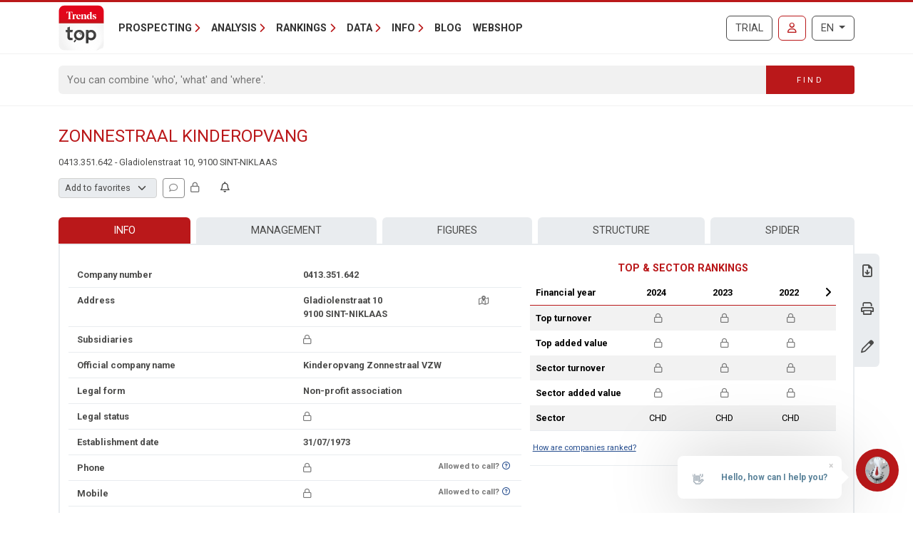

--- FILE ---
content_type: text/html; charset=utf-8
request_url: https://trendstop.knack.be/en/detail/413351642/zonnestraal-kinderopvang.aspx
body_size: 22755
content:

<!doctype html>
<html lang="en">
<head><meta charset="utf-8" /><meta name="description" content="Consult contact data, management and key figures for Kinderopvang Zonnestraal (0413.351.642) from Sint-Niklaas (9100) and other companies in sector Child day-care." /><meta name="viewport" content="width=device-width, initial-scale=1.0" /><meta name="content-language" content="en" /><link rel="canonical" href="https://trendstop.knack.be/en/detail/413351642/zonnestraal-kinderopvang.aspx"></link><title>
	Zonnestraal Kinderopvang VZW - 0413.351.642 - Sint-Niklaas (9100)
</title><meta name="author" content="Developed by Alistar for Roularta Business Information" /><link type="application/opensearchdescription+xml" rel="search" href="/integration/opensearch_trendstop.xml" title="Trends Top" />
    <script type="text/javascript">window.gdprAppliesGlobally=true;(function(){function a(e){if(!window.frames[e]){if(document.body&&document.body.firstChild){var t=document.body;var n=document.createElement("iframe");n.style.display="none";n.name=e;n.title=e;t.insertBefore(n,t.firstChild)}
    else{setTimeout(function(){a(e)},5)}}}function e(n,r,o,c,s){function e(e,t,n,a){if(typeof n!=="function"){return}if(!window[r]){window[r]=[]}var i=false;if(s){i=s(e,t,n)}if(!i){window[r].push({command:e,parameter:t,callback:n,version:a})}}e.stub=true;function t(a){if(!window[n]||window[n].stub!==true){return}if(!a.data){return}
        var i=typeof a.data==="string";var e;try{e=i?JSON.parse(a.data):a.data}catch(t){return}if(e[o]){var r=e[o];window[n](r.command,r.parameter,function(e,t){var n={};n[c]={returnValue:e,success:t,callId:r.callId};a.source.postMessage(i?JSON.stringify(n):n,"*")},r.version)}}
    if(typeof window[n]!=="function"){window[n]=e;if(window.addEventListener){window.addEventListener("message",t,false)}else{window.attachEvent("onmessage",t)}}}e("__tcfapi","__tcfapiBuffer","__tcfapiCall","__tcfapiReturn");a("__tcfapiLocator");(function(e){
    var t=document.createElement("script");t.id="spcloader";t.type="text/javascript";t.async=true;t.src="https://sdk.privacy-center.org/"+e+"/loader.js?target="+document.location.hostname;t.charset="utf-8";var n=document.getElementsByTagName("script")[0];n.parentNode.insertBefore(t,n)})("0c7f196f-0b85-4850-bfd5-f5512ebf3f5d")})();</script>


<script>window.didomiConfig = { cookies: { group: { enabled: true, customDomain: 'myprivacy.roularta.be' } }, }; window.didomiEventListeners = window.didomiEventListeners || [];</script>

<script>
    bcChannelIdentifier = "Site-Trendstop-EN.roularta.blueconic.net";
    (function () {
        var bcScript = document.createElement('script'); bcScript.async = true; bcScript.src = "https://e093.knack.be/script.js"; (document.getElementsByTagName('head')[0] || document.getElementsByTagName('body')[0]).appendChild(bcScript);
    })();
</script>

<link href="https://fonts.googleapis.com/css?family=Roboto:400,700&amp;display=swap" rel="stylesheet" /><link href="/dist/main/assets/core?v=PFuCIQAn3T8ituXiGe6WUVt6bv8W-ZMx5hMC3Dr9rDE1" rel="stylesheet"/>

    <link rel="stylesheet" href="https://cdnjs.cloudflare.com/ajax/libs/slick-carousel/1.9.0/slick.min.css" integrity="sha256-UK1EiopXIL+KVhfbFa8xrmAWPeBjMVdvYMYkTAEv/HI=" crossorigin="anonymous"/>

    <script src="/js/jquery-3.5.1.min.js"></script>
    

<link rel="apple-touch-icon" href="/img/favicons/apple-touch-icon.png">
<link rel="icon" type="image/png" sizes="32x32" href="/img/favicons/favicon-32x32.png">
<link rel="icon" type="image/png" sizes="16x16" href="/img/favicons/favicon-16x16.png">
<link rel="manifest" href="/img/favicons/site.webmanifest">
<link rel="mask-icon" href="/img/favicons/safari-pinned-tab.svg" color="#5bbad5">
<link rel="shortcut icon" href="/img/favicons/favicon.ico">
<meta name="apple-mobile-web-app-title" content="Trends Top">
<meta name="application-name" content="Trends Top">
<meta name="msapplication-TileColor" content="#da532c">
<meta name="msapplication-config" content="/img/favicons/browserconfig.xml">
<meta name="theme-color" content="#ffffff">

    
<script>
var dataLayer = dataLayer || [];
dataLayer.push({'userId': ''});
dataLayer.push({'loginCode': ''});
dataLayer.push({'loginType': ''});
dataLayer.push({'companyNumber': '413351642'});
dataLayer.push({'internalCampaign': ''});
dataLayer.push({'internalContent': ''});
</script>
<!-- Google Tag Manager 1 -->
<script>(function(w,d,s,l,i){w[l]=w[l]||[];w[l].push({'gtm.start':
new Date().getTime(),event:'gtm.js'});var f=d.getElementsByTagName(s)[0],
j=d.createElement(s),dl=l!='dataLayer'?'&l='+l:'';j.async=true;j.src=
'https://www.googletagmanager.com/gtm.js?id='+i+dl;f.parentNode.insertBefore(j,f);
})(window,document,'script','dataLayer','GTM-NMSCLCZ');</script>
<!-- Google Tag Manager 2 -->
<script>(function(w,d,s,l,i){w[l]=w[l]||[];w[l].push({'gtm.start':
new Date().getTime(),event:'gtm.js'});var f=d.getElementsByTagName(s)[0],
j=d.createElement(s),dl=l!='dataLayer'?'&l='+l:'';j.async=true;j.src=
'https://www.googletagmanager.com/gtm.js?id='+i+dl;f.parentNode.insertBefore(j,f);
})(window,document,'script','dataLayer','GTM-WRBPKLCL');</script>
<!-- End Google Tag Manager -->

<script type="didomi/javascript" data-vendor="didomi:google" async src="https://securepubads.g.doubleclick.net/tag/js/gpt.js"></script>
<script type="didomi/javascript" data-vendor="didomi:google">
    window.googletag = window.googletag || { cmd: [] };
    googletag.cmd.push(function () {
        var mapping_BANNER_ABOVE = googletag.sizeMapping().addSize([320,0], [[300,75]]).addSize([980,0], [[980,150], [960,150],[970,250],[840,150],[840,250],[728,90]]).build();
        var adSlot = googletag
            .defineSlot(
                '/21768925892/4667_I000/4667_I0270', [970, 250], 'BANNER_ABOVE')
            .addService(googletag.pubads());
        adSlot.defineSizeMapping(mapping_BANNER_ABOVE);
        adSlot.setTargeting('AdType', ['BANNER_ABOVE']);
        googletag.enableServices();
        window.customGoogleAds.setupCallbacks();
        window.customGoogleAds.setupResizeRefresh();
    });
    googletag.cmd.push(function () {
        initPageTargeting();
    });
</script>
</head>
<body id="body" ondragstart="return false" onselectstart="return false" class="nosel">


<!-- Google Tag Manager 1 (noscript) -->
<noscript>
    <iframe src="https://www.googletagmanager.com/ns.html?id=GTM-NMSCLCZ"
            height="0" width="0" style="display:none;visibility:hidden">
    </iframe>
</noscript>
<!-- Google Tag Manager 2 (noscript) -->
<noscript>
    <iframe src="https://www.googletagmanager.com/ns.html?id=GTM-WRBPKLCL"
            height="0" width="0" style="display:none;visibility:hidden">
    </iframe>
</noscript>
<!-- End Google Tag Manager (noscript) -->










<form method="post" action="/en/detail/413351642/zonnestraal-kinderopvang.aspx" id="Form1">
<div class="aspNetHidden">
<input type="hidden" name="__EVENTTARGET" id="__EVENTTARGET" value="" />
<input type="hidden" name="__EVENTARGUMENT" id="__EVENTARGUMENT" value="" />
<input type="hidden" name="__VIEWSTATE" id="__VIEWSTATE" value="02fiecYv4Sx+bcZtU0rC6HxxW+B/1i4o1QwMSF2R8WLbE3CYU5uxwaNhmZBMm9ZtEVIUunhclg9oNlPvlUjiqpNqHNPhbDbOcp/Yk2PoAIcYC47VJcUSLNIcXWykOFK38UPbCCZcpqkpqafpbors9kWmFnaDO78lLM53YOugeiYz/Cg7Jnh4LhdXTnAJNr/M1zFwnZhFbPxgso27roqMjj364VdGaPEIjGKce9pO6H9eHEjRSWVbbEDxTlpopGoev1sucOqSDpP7WeR4jS8/[base64]" />
</div>

<script type="text/javascript">
//<![CDATA[
var theForm = document.forms['Form1'];
if (!theForm) {
    theForm = document.Form1;
}
function __doPostBack(eventTarget, eventArgument) {
    if (!theForm.onsubmit || (theForm.onsubmit() != false)) {
        theForm.__EVENTTARGET.value = eventTarget;
        theForm.__EVENTARGUMENT.value = eventArgument;
        theForm.submit();
    }
}
//]]>
</script>


<script src="/WebResource.axd?d=pynGkmcFUV13He1Qd6_TZGXdaaHuWIjk3D45U97EH-dcN45XWKLcLkbXOnVZ68r7GxJbWg2&amp;t=638901608248157332" type="text/javascript"></script>


<script type="text/javascript">
//<![CDATA[
var btw='413351642';var vat=413351642;var companyName='';var serverVars={lc:'en',cc:'en-GB',lo:false,nf:false,quickSearchHowToMessage:'Enter as keyword first.'};;var Language='EN';var Features = [11,12,13];var MultilangLabels = {"modal.close":"Close","modal.save":"Save","modal.continue":"Continue","modal.erase":"Remove","companydetail.vatinlist.intro":"This company figures in these saved lists:","companydetail.vatinlist.tooltip":"Click to check in which of your saved prospect lists or client analysis this company figures.","companydetail.vatinlist.button-text":"In your lists","query.type.1":"GeoTop - Client Analysis","query.type.5":"ProspectFinder","company.detail.personaldata.title":"Personal follow-up","company.detail.personaldata.locked-info":"A <a href=\"/order.aspx?int_campaign=comment\" target=\"_blank\">Marketing Login</a> will allow you to add a personal comment for this company.","company.detail.typification.select":"Add to favorites","company.detail.typification.editlink":"» Define labels for favorites.","company.detail.typification.loggedin":"Add your personal classification for this company. You can then sort lists and select companies based on this classification. Your personal classification will only be visible to yourself (linked to your login)","company.detail.typification.none":"(none)","company-detail-personaldata-comments":"Add your personal comment.","company.detail.comment.loggedin":"Add/change your personal comment for this company. You can then sort lists and select companies based on this comment. Your personal comment will only be visible to yourself (linked to your login)","company_followup_title":"Alert","company-alert-anonymous":"With a login you can add a company, sector or zipcode to your alerts.","company_detail_companyalertbutton-tooltip":"Ad {0}, the sector or zipcode to your alertservice","company_followup_help":"You can add companies from any results list or company profile to the alert service or even upload multiple companies in one time <a href=\"/tools/followup/default.aspx\">(company numbers)</a>.","company_followup_intro":"Add company, sector or zipcode to alertservice in order to receive updates by mail.","company_followup_type_company":"Company","company_followup_type_sector":"Sector","company_followup_type_postal":"Zipcode","company_followup_tooltip_notactive":"Not in alert","company_followup_tooltip_active":"In alert","message.info.saved":"Saved","message.info.pleasewait":"Please wait..."};//]]>
</script>

<div class="aspNetHidden">

	<input type="hidden" name="__VIEWSTATEGENERATOR" id="__VIEWSTATEGENERATOR" value="5C2B091C" />
	<input type="hidden" name="__VIEWSTATEENCRYPTED" id="__VIEWSTATEENCRYPTED" value="" />
	<input type="hidden" name="__EVENTVALIDATION" id="__EVENTVALIDATION" value="w2RuPL/MQLNSMEnPk2FB97Glb48WlGT9EoBAr9/Tnte/j2llOYMrARSUhRa3xlq4REGDU42BPWc/T8Vq/YIRqojm6dIQkq1vY6ADfjvmdC2uLvkM" />
</div>
    <input type="submit" name="ctl00$TrapEnter" value="" onclick=" return false; ;WebForm_DoPostBackWithOptions(new WebForm_PostBackOptions(&quot;ctl00$TrapEnter&quot;, &quot;&quot;, true, &quot;&quot;, &quot;&quot;, false, false))" id="TrapEnter" />
    
<header>
    <div class="container">
        <nav class="navbar navbar-expand-lg navbar-light">
            <div class="nt-header__logo">
                <a href="/en/home.aspx" class="navbar-brand"><img src="/img/logos/app/trendstop.svg" alt="Trends Top" class="logo img-fluid " /></a>
            </div>
            <div class="d-lg-none flex-fill text-end">
                
<a id="RequestTrialLink" class="btn btn-outline-secondary text-uppercase ms-lg-1 ms-xl-2 d-lg-none d-xl-inline-block" rel="nofollow" href="/en/trial.aspx?int_campaign=trial&amp;int_content=loginblock">Trial</a><a href="/en/signin.aspx?returnUrl=%2fen%2fdetail%2f413351642%2fzonnestraal-kinderopvang.aspx" id="SignInLink" rel="nofollow" class="btn btn-outline-primary text-uppercase ms-1 ms-sm-2 ms-lg-1 ms-xl-2" title="Sign in">
        <i class="far fa-user"></i>
    </a>

            </div>
            <button class="navbar-toggler collapsed pe-0" type="button"
                data-bs-toggle="collapse" data-bs-target="#navbarContent"
                aria-controls="navbarSupportedContent" aria-expanded="false"
                aria-label="Toggle navigation">
                <span class="icon-bar top-bar"></span>
                <span class="icon-bar middle-bar"></span>
                <span class="icon-bar bottom-bar"></span>
            </button>
            <div class="collapse navbar-collapse mb-4 mb-lg-0 mx-2 mx-sm-0" id="navbarContent">
                
<div class="" style="display: flex; flex-flow: row nowrap; flex: 1 0 auto;">
    <ul class="navbar-nav mr-auto">
        
                <li class="nav-item dropdown"><a class="nav-link dropdown-toggle" id="navbarDropdown-0" role="button" data-bs-toggle="dropdown" aria-haspopup="true" aria-expanded="false">Prospecting</a>
                
                        <div class="dropdown-menu" aria-labelledby="navbarDropdown-0">
                    
                        <a class="dropdown-item" href="/en/tools/create-prospect-list-1228.aspx">Create prospect list</a>
                    
                        <a class="dropdown-item" href="/en/tools/list-enrichment-1232.aspx">List enrichment</a>
                    
                        <a class="dropdown-item" href="/en/tools/client-analysis-1082.aspx">Find lookalikes</a>
                    
                        <a class="dropdown-item" href="/en/tools/salesteam-management-1155.aspx">Salesteam Management</a>
                    
                        <a class="dropdown-item" href="/en/trainings-1191.aspx">Trainings</a>
                    
                        </div>
                    
                </li>
            
                <li class="nav-item dropdown"><a class="nav-link dropdown-toggle" id="navbarDropdown-1" role="button" data-bs-toggle="dropdown" aria-haspopup="true" aria-expanded="false">Analysis</a>
                
                        <div class="dropdown-menu" aria-labelledby="navbarDropdown-1">
                    
                        <a class="dropdown-item" href="/en/tools/search-vat-number-1229.aspx">Search VAT number</a>
                    
                        <a class="dropdown-item" href="/en/tools/search-annual-accounts-1231.aspx">Search annual accounts</a>
                    
                        <a class="dropdown-item" href="/en/tools/benchmark-companies-1083.aspx">Benchmark companies</a>
                    
                        <a class="dropdown-item" href="/en/tools/monitor-companies-1169.aspx">Monitor companies</a>
                    
                        <a class="dropdown-item" href="/en/tools/spider-company-networks-1236.aspx">Spider - Company networks</a>
                    
                        <a class="dropdown-item" href="/en/tools/analyze-market-1081.aspx">Analyze market</a>
                    
                        <a class="dropdown-item" href="/en/tools/client-analysis-1082.aspx">Client analysis</a>
                    
                        <a class="dropdown-item" href="/en/business-report-1084.aspx">Business Report</a>
                    
                        <a class="dropdown-item" href="/en/sector-top-1179.aspx">Sector Top</a>
                    
                        <a class="dropdown-item" href="/en/municipal-top-1180.aspx">Municipal Top</a>
                    
                        <a class="dropdown-item" href="/en/stats-1230.aspx">Stats</a>
                    
                        </div>
                    
                </li>
            
                <li class="nav-item dropdown"><a class="nav-link dropdown-toggle" id="navbarDropdown-2" role="button" data-bs-toggle="dropdown" aria-haspopup="true" aria-expanded="false">Rankings</a>
                
                        <div class="dropdown-menu" aria-labelledby="navbarDropdown-2">
                    
                        <a class="dropdown-item" href="/en/figure/r999/turnover.aspx">Turnover</a>
                    
                        <a class="dropdown-item" href="/en/sector.aspx">Sectors</a>
                    
                        <a class="dropdown-item" href="/en/nace.aspx">Nacebel</a>
                    
                        <a class="dropdown-item" href="/en/gg.aspx">Golden Pages</a>
                    
                        <a class="dropdown-item" href="/en/figures.aspx">Key figures</a>
                    
                        </div>
                    
                </li>
            
                <li class="nav-item dropdown"><a class="nav-link dropdown-toggle" id="navbarDropdown-3" role="button" data-bs-toggle="dropdown" aria-haspopup="true" aria-expanded="false">Data</a>
                
                        <div class="dropdown-menu" aria-labelledby="navbarDropdown-3">
                    
                        <a class="dropdown-item" href="/en/prospecting-1233.aspx">Prospecting</a>
                    
                        <a class="dropdown-item" href="/en/enrichment-1227.aspx">Enrichment</a>
                    
                        <a class="dropdown-item" href="/en/tailor-made-1226.aspx">Tailor-Made</a>
                    
                        <a class="dropdown-item" href="/en/integrations-api-1085.aspx">Integrations & API</a>
                    
                        </div>
                    
                </li>
            
                <li class="nav-item dropdown"><a class="nav-link dropdown-toggle" id="navbarDropdown-4" role="button" data-bs-toggle="dropdown" aria-haspopup="true" aria-expanded="false">Info</a>
                
                        <div class="dropdown-menu" aria-labelledby="navbarDropdown-4">
                    
                        <a class="dropdown-item" href="/en/faq">FAQ</a>
                    
                        <a class="dropdown-item" href="/en/about-trends-top-1096.aspx">About Trends Top</a>
                    
                        <a class="dropdown-item" href="/en/agenda-1102.aspx">Agenda</a>
                    
                        <a class="dropdown-item" href="/en/trainings-1191.aspx">Training</a>
                    
                        <a class="dropdown-item" href="/en/contact-1098.aspx">Contact</a>
                    
                        </div>
                    
                </li>
            
        <li class="nav-item"><a href="/en/ontop/general.aspx" id="BlogLink" class="nav-link">Blog</a></li>
        <li class="nav-item"><a href="/en/trendstop-pricing.aspx" id="WebshopLink" class="nav-link">Webshop</a></li>
    </ul>
</div>

                <div class="d-none d-lg-inline">
                    
<a id="RequestTrialLink" class="btn btn-outline-secondary text-uppercase ms-lg-1 ms-xl-2 d-lg-none d-xl-inline-block" rel="nofollow" href="/en/trial.aspx?int_campaign=trial&amp;int_content=loginblock">Trial</a><a href="/en/signin.aspx?returnUrl=%2fen%2fdetail%2f413351642%2fzonnestraal-kinderopvang.aspx" id="SignInLink" rel="nofollow" class="btn btn-outline-primary text-uppercase ms-1 ms-sm-2 ms-lg-1 ms-xl-2" title="Sign in">
        <i class="far fa-user"></i>
    </a>

                </div>
                <div class="ms-lg-1 ms-xl-2 mt-2 mt-lg-0">
                    
<div class="btn-group">
    <button type="button" class="btn btn-outline-secondary dropdown-toggle" data-bs-toggle="dropdown" aria-haspopup="true" aria-expanded="false">
        EN
    </button>
    <div class="dropdown-menu dropdown-menu-lg-end">
        
                <a rel="nofollow" class="dropdown-item " href="/nl/detail/413351642/zonnestraal-kinderopvang.aspx">Nederlands</a>
            
                <a rel="nofollow" class="dropdown-item " href="https://trendstop.levif.be/fr/detail/413351642/zonnestraal-kinderopvang.aspx">Français</a>
            
                <a rel="nofollow" class="dropdown-item active" href="/en/detail/413351642/zonnestraal-kinderopvang.aspx">English</a>
            
    </div>
</div>

                </div>
            </div>
        </nav>
    </div>
    
        <div class="nt-search-form">
            <div class="container">
                <div class="my-2 my-lg-3 js-quicksearch-wrapper">
                    <div class="input-group">
                        <input name="ctl00$Header1$SearchFieldHeader" type="search" id="SearchFieldHeader" class="form-control nt-search-form__form-box js-quicksearch-input" aria-label="Search" maxlength="100" placeholder="You can combine &#39;who&#39;, &#39;what&#39; and &#39;where&#39;." />
                        <span class=" js-quicksearch-submit nt-search-form__form-btn-wrap btn">
                            <span class="input-group-text">
                                <i class="fa fa-search fa-flip-horizontal col-12 d-md-none" aria-hidden="true"></i>
                                <span class="nt-search-form__form-desktop-btn col-md-12 d-none d-md-block">
                                    Find
                                </span>
                            </span>
                        </span>
                    </div>
                </div>
            </div>
        </div>
    
</header>

    <main class="container mt-4 mb-4">
        
        
        
        
        

<div id="BANNER_ABOVE" class="nt-google-ad-container nt-google-ad-container--not-loaded">
    <script type="didomi/javascript" data-vendor="didomi:google">
        googletag.cmd.push(function () {
            googletag.display('BANNER_ABOVE');
        });
    </script>
</div>
<div class="nt-detail__page">

    <div
        id="js-vue--company-detail"
        data-vat-number="413351642"
        data-company-name="Zonnestraal Kinderopvang"
        data-show-all-components="1"></div>
<div class="d-flex justify-content-between mb-2">
    <div
        id="namePart"
        class="flex-grow-1 pe-2 nt-detail--company">
        <h1 class="nt-detail--company-name">
            
            <span id="CompanyNameLabel">Zonnestraal Kinderopvang</span>
        </h1>
        <div>
            <span class="d-none d-md-inline small">
            &#48;&#52;1&#51;&#46;35&#49;.&#54;42 - &#71;&#108;a&#100;&#105;ol&#101;n&#115;tr&#97;&#97;t 10, &#57;&#49;0&#48; &#83;&#73;N&#84;&#45;NI&#75;L&#65;AS
            </span>

        </div>

    </div>
    <div class="nt-detail_intro-logo">
        
    </div>
</div>
<div id="teleport-target--company-header--authenticated" style="min-height:29px"></div>







<section class="position-relative">
    <div class="nt-detail__side-block--right d-none d-md-block">
        <div class="nt-detail__side-block-btns--right">
            
                <div class="nt-detail__side-block-btn--right">
                    <a id="BusinessReportLink" title="Download Business Report for Zonnestraal Kinderopvang." href="/en/orderbusinessreport.aspx?vat=413351642">
                        <i class="fa-regular fa-file-download"></i>
                    </a>
                </div>
            
            
                <div class="info-layer-container">
                    
                        <div class="info-layer company-pdf">
                            Get a <a href="/order.aspx?int_campaign=detail-fiche&int_content=print-pdf" target="_blank">login</a> in order to download company profiles in PDF.
                        </div>
                    
                    <div class="nt-detail__side-block-btn--right">
                        <a id="CompanyPdfLink" target="_blank">
                            <i class="fa-regular fa-print"></i>
                        </a>
                    </div>
                </div>
            
            
                <div class="nt-detail__side-block-btn--right">
                    <a id="CompanyUpdateLink" title="Change data" href="/en/detail/413351642/zonnestraal-kinderopvang/update.aspx">
                        <i class="fa-regular fa-pen"></i>
                    </a>
                </div>
            
            
        </div>
    </div>
</section>

<section class="position-relative mt-4">
    
    

<nav class="tt-company-tabs">
    <ul class="nav nav-fill">
        
                <li class="nav-item">
                    <a href=/en/detail/413351642/zonnestraal-kinderopvang.aspx class="nav-link active">Info</a>
                </li>
            
                <li class="nav-item">
                    <a href=/en/detail/413351642/zonnestraal-kinderopvang/management.aspx class="nav-link" rel="nofollow">Management</a>
                </li>
            
                <li class="nav-item">
                    <a href=/en/detail/413351642/zonnestraal-kinderopvang/figures.aspx class="nav-link" rel="nofollow">Figures</a>
                </li>
            
                <li class="nav-item">
                    <a href=/en/detail/413351642/zonnestraal-kinderopvang/childmaster.aspx class="nav-link" rel="nofollow">Structure</a>
                </li>
            
                <li class="nav-item">
                    <a href=/en/detail/413351642/zonnestraal-kinderopvang/spider.aspx class="nav-link" rel="nofollow">Spider</a>
                </li>
            
    </ul>
</nav>

        <div class="tab-content" id="nav-tabContent">
            

<div class="nt-body-block__body">
<div class="row">
    <div class="col-md-7">
        
            <div class="row nt-detail__row">
                <div class="col-6">
                    Company number
                </div>
                <div class="col-6">
                    &#48;&#52;1&#51;&#46;35&#49;.&#54;42
                </div>
            </div>
        
        <div class="row nt-detail__row">
            <div class="col-6">
                Address
            </div>
            <div class="col-4">
                
                
                <span id="AddressLabel">&#71;&#108;a&#100;&#105;ol&#101;n&#115;tr&#97;&#97;t 10<br />&#57;&#49;0&#48; &#83;&#73;N&#84;&#45;NI&#75;L&#65;AS</span>
            </div>
            <div class="col-2 text-center d-print-none">
                <a id="MapLink" title="Map + route" rel="nofollow" href="/en/detail/413351642/zonnestraal-kinderopvang/map.aspx">
                    <i class="fa-regular fa-map-location-dot text-muted"></i>
                </a>
            </div>
        </div>
        <div class="row nt-detail__row">
            <div class="col-6">
                Subsidiaries
            </div>
            <div class="col-6">
                <a id="BranchOffices" class="aspNetDisabled"> <i class="fa-regular fa-lock text-muted tooltip-to-dialog" aria-hidden="true" data-dialogbody="A &lt;a href=&quot;/order.aspx?int_campaign=detail-fiche&amp;int_content=branchoffices&quot; target=&quot;_blank&quot;>login&lt;/a> allows you to display the known branch offices." data-dialogtitle="Branch offices"></i></a>
            </div>
        </div>
        <div class="row nt-detail__row">
            <div class="col-6">
                Official company name
            </div>
            <div class="col-6">
                <span id="StatNameLabel">&#75;&#105;n&#100;&#101;ro&#112;v&#97;ng&#32;&#90;o&#110;&#110;&#101;s&#116;&#114;&#97;&#97;&#108;</span>&nbsp;&#86;&#90;W
            </div>
        </div>
        
            <div class="row nt-detail__row">
                <div class="col-6">
                    Legal form
                </div>
                <div class="col-5">
                    &#78;&#111;n&#45;&#112;ro&#102;i&#116; a&#115;&#115;o&#99;&#105;&#97;t&#105;&#111;&#110;
                </div>
                <div class="col-1 d-print-none">
                    <div class="float-end text-muted small text-nowrap">
                        
                    </div>
                </div>
            </div>
        
        
        <div class="row nt-detail__row">
            <div class="col-6">
                Legal status
            </div>
            <div class="col-6" id="status">
                <span id="CompanyStatusDescriptionLabel"><i class="fa-regular fa-lock text-muted tooltip-to-dialog" aria-hidden="true" data-dialogbody="Get a &lt;a href=&quot;/order.aspx?int_campaign=detail-fiche&amp;int_content=status&quot; target=&quot;_blank&quot;>paid login&lt;/a> in order to see the legal status." data-dialogtitle="Legal status"></i></span>
            </div>
        </div>
        <div class="row nt-detail__row">
            <div class="col-6">
                Establishment date
            </div>
            <div class="col-6">
                31/07/1973
            </div>
        </div>
        <div class="row nt-detail__row">
            
<div class="col-6">
    Phone
</div>
<div class="col-3 col-lg-4" id="telephone">
    <span id="TelephoneLabel"><i class="fa-regular fa-lock text-muted tooltip-to-dialog" aria-hidden="true" data-dialogbody="Get a &lt;a href=&quot;/order.aspx?int_campaign=detail-fiche&amp;int_content=phone&quot; target=&quot;_blank&quot;>paid login&lt;/a> in order to see the Phone number." data-dialogtitle="Phone"></i></span>
</div>
<div class="col-3 col-lg-2 text-center">
    
        <div class="float-end hidden-print text-muted small text-nowrap">
            <span>Allowed to call?</span><a href="/cms/1052/426506" id="DoNotCallMeInfoLink" target="_blank" title="Want to know if this number is on Do-Not-Call-Me-List?"><i class="fa-regular fa-circle-question mx-1"></i></a>
        </div>
    
</div>

        </div>
        <div class="row nt-detail__row">
            
<div class="col-6">
    Mobile
</div>
<div class="col-3 col-lg-4" id="telephone">
    <span id="TelephoneLabel"><i class="fa-regular fa-lock text-muted tooltip-to-dialog" aria-hidden="true" data-dialogbody="With a &lt;a href=&quot;/order.aspx?int_campaign=detail-fiche&amp;int_content=phone&quot; target=&quot;_blank&quot;>Marketing, Finance or Business login&lt;/a> you also see the mobile phone number if available." data-dialogtitle="Mobile"></i></span>
</div>
<div class="col-3 col-lg-2 text-center">
    
        <div class="float-end hidden-print text-muted small text-nowrap">
            <span>Allowed to call?</span><a href="/cms/1052/426506" id="DoNotCallMeInfoLink" target="_blank" title="Want to know if this number is on Do-Not-Call-Me-List?"><i class="fa-regular fa-circle-question mx-1"></i></a>
        </div>
    
</div>

        </div>
        <div class="row nt-detail__row">
            <div class="col-6">
                Email
            </div>
            <div class="col-6" id="email">
                <span id="EmailLabel"><i class="fa-regular fa-lock text-muted tooltip-to-dialog" aria-hidden="true" data-dialogbody="A &lt;a href=&quot;/order.aspx?int_campaign=detail-fiche&amp;int_content=email&quot; target=&quot;_blank&quot;>login&lt;/a> allows you to display the e-mail address." data-dialogtitle="Email"></i></span>
                
            </div>
        </div>
        <div class="row nt-detail__row">
            <div class="col-6">
                Website
            </div>
            <div class="col-6">
                <span id="WebsiteLabel"><i class="fa-regular fa-lock text-muted tooltip-to-dialog" aria-hidden="true" data-dialogbody="A &lt;a href=&quot;/order.aspx?int_campaign=detail-fiche&amp;int_content=website&quot; target=&quot;_blank&quot;>login&lt;/a> allows you to display the website." data-dialogtitle="Website"></i></span>
                
            </div>
        </div>
    </div>
    <div class="col-5 d-none d-md-block">
        
<div class="nt-rankingdashboard nt-rankingdashboard--mini">
    <div class="text-center text-primary h6 fw-bold d-none d-md-block">
        TOP & SECTOR RANKINGS
    </div>
    <div class="row g-0 nt-rankingdashboard__table-container">
        <div class="col-6 col-sm-4 col-md-6 col-lg-5 col-xl-4">
            <table class="table table-striped table-borderless text-nowrap">
                <thead>
                    <tr>
                        <th>
                            Financial year
                        </th>
                    </tr>
                </thead>
                <tbody>
                    <tr>
                        <th>
                            Top turnover
                        </th>
                    </tr>
                    <tr>
                        <th>
                            Top added value
                        </th>
                    </tr>
                    <tr>
                        <th>
                            Sector turnover
                        </th>
                    </tr>
                    <tr>
                        <th>
                            Sector added value
                        </th>
                    </tr>
                    <tr>
                        <th>
                            Sector
                        </th>
                    </tr>
                    
                <tbody>
            </table>
        </div>
        <div class="col-6 col-sm-8 col-md-6 col-lg-7 col-xl-8">
            <div class="js-slick-rankingdashboard-container">
                
                        <div class="slick-slide">
                            <table class="table table-striped table-borderless text-center">
                                <thead>
                                    <tr>
                                        <th>2024</th>
                                        <th></th>
                                    </tr>
                                </thead>
                                <tbody>
                                    <tr>
                                        <td>
                                            <i class="fa-regular fa-lock text-muted tooltip-to-dialog" aria-hidden="true" data-dialogbody="Get a login to view the ranking dashboard." data-dialogtitle="Only visible with login"></i>
                                        </td>
                                        <td>
                                            



                                        </td>
                                    </tr>
                                    <tr>
                                        <td>
                                            <i class="fa-regular fa-lock text-muted tooltip-to-dialog" aria-hidden="true" data-dialogbody="Get a login to view the ranking dashboard." data-dialogtitle="Only visible with login"></i>
                                        </td>
                                        <td>
                                            



                                        </td>
                                    </tr>
                                    <tr>
                                        <td>
                                            <i class="fa-regular fa-lock text-muted tooltip-to-dialog" aria-hidden="true" data-dialogbody="Get a login to view the ranking dashboard." data-dialogtitle="Only visible with login"></i>
                                        </td>
                                        <td>
                                            



                                        </td>
                                    </tr>
                                    <tr>
                                        <td>
                                            <i class="fa-regular fa-lock text-muted tooltip-to-dialog" aria-hidden="true" data-dialogbody="Get a login to view the ranking dashboard." data-dialogtitle="Only visible with login"></i>
                                        </td>
                                        <td>
                                            



                                        </td>
                                    </tr>
                                    <tr>
                                        <td>
                                            <span title="Child day-care">
                                                CHD
                                            </span></td>
                                        <td></td>
                                    </tr>
                                    
                                <tbody>
                            </table>
                        </div>
                    
                        <div class="slick-slide">
                            <table class="table table-striped table-borderless text-center">
                                <thead>
                                    <tr>
                                        <th>2023</th>
                                        <th></th>
                                    </tr>
                                </thead>
                                <tbody>
                                    <tr>
                                        <td>
                                            <i class="fa-regular fa-lock text-muted tooltip-to-dialog" aria-hidden="true" data-dialogbody="Get a login to view the ranking dashboard." data-dialogtitle="Only visible with login"></i>
                                        </td>
                                        <td>
                                            



                                        </td>
                                    </tr>
                                    <tr>
                                        <td>
                                            <i class="fa-regular fa-lock text-muted tooltip-to-dialog" aria-hidden="true" data-dialogbody="Get a login to view the ranking dashboard." data-dialogtitle="Only visible with login"></i>
                                        </td>
                                        <td>
                                            



                                        </td>
                                    </tr>
                                    <tr>
                                        <td>
                                            <i class="fa-regular fa-lock text-muted tooltip-to-dialog" aria-hidden="true" data-dialogbody="Get a login to view the ranking dashboard." data-dialogtitle="Only visible with login"></i>
                                        </td>
                                        <td>
                                            



                                        </td>
                                    </tr>
                                    <tr>
                                        <td>
                                            <i class="fa-regular fa-lock text-muted tooltip-to-dialog" aria-hidden="true" data-dialogbody="Get a login to view the ranking dashboard." data-dialogtitle="Only visible with login"></i>
                                        </td>
                                        <td>
                                            



                                        </td>
                                    </tr>
                                    <tr>
                                        <td>
                                            <span title="Child day-care">
                                                CHD
                                            </span></td>
                                        <td></td>
                                    </tr>
                                    
                                <tbody>
                            </table>
                        </div>
                    
                        <div class="slick-slide">
                            <table class="table table-striped table-borderless text-center">
                                <thead>
                                    <tr>
                                        <th>2022</th>
                                        <th></th>
                                    </tr>
                                </thead>
                                <tbody>
                                    <tr>
                                        <td>
                                            <i class="fa-regular fa-lock text-muted tooltip-to-dialog" aria-hidden="true" data-dialogbody="Get a login to view the ranking dashboard." data-dialogtitle="Only visible with login"></i>
                                        </td>
                                        <td>
                                            



                                        </td>
                                    </tr>
                                    <tr>
                                        <td>
                                            <i class="fa-regular fa-lock text-muted tooltip-to-dialog" aria-hidden="true" data-dialogbody="Get a login to view the ranking dashboard." data-dialogtitle="Only visible with login"></i>
                                        </td>
                                        <td>
                                            



                                        </td>
                                    </tr>
                                    <tr>
                                        <td>
                                            <i class="fa-regular fa-lock text-muted tooltip-to-dialog" aria-hidden="true" data-dialogbody="Get a login to view the ranking dashboard." data-dialogtitle="Only visible with login"></i>
                                        </td>
                                        <td>
                                            



                                        </td>
                                    </tr>
                                    <tr>
                                        <td>
                                            <i class="fa-regular fa-lock text-muted tooltip-to-dialog" aria-hidden="true" data-dialogbody="Get a login to view the ranking dashboard." data-dialogtitle="Only visible with login"></i>
                                        </td>
                                        <td>
                                            



                                        </td>
                                    </tr>
                                    <tr>
                                        <td>
                                            <span title="Child day-care">
                                                CHD
                                            </span></td>
                                        <td></td>
                                    </tr>
                                    
                                <tbody>
                            </table>
                        </div>
                    
                        <div class="slick-slide">
                            <table class="table table-striped table-borderless text-center">
                                <thead>
                                    <tr>
                                        <th>2021</th>
                                        <th></th>
                                    </tr>
                                </thead>
                                <tbody>
                                    <tr>
                                        <td>
                                            <i class="fa-regular fa-lock text-muted tooltip-to-dialog" aria-hidden="true" data-dialogbody="Get a login to view the ranking dashboard." data-dialogtitle="Only visible with login"></i>
                                        </td>
                                        <td>
                                            



                                        </td>
                                    </tr>
                                    <tr>
                                        <td>
                                            <i class="fa-regular fa-lock text-muted tooltip-to-dialog" aria-hidden="true" data-dialogbody="Get a login to view the ranking dashboard." data-dialogtitle="Only visible with login"></i>
                                        </td>
                                        <td>
                                            



                                        </td>
                                    </tr>
                                    <tr>
                                        <td>
                                            <i class="fa-regular fa-lock text-muted tooltip-to-dialog" aria-hidden="true" data-dialogbody="Get a login to view the ranking dashboard." data-dialogtitle="Only visible with login"></i>
                                        </td>
                                        <td>
                                            



                                        </td>
                                    </tr>
                                    <tr>
                                        <td>
                                            <i class="fa-regular fa-lock text-muted tooltip-to-dialog" aria-hidden="true" data-dialogbody="Get a login to view the ranking dashboard." data-dialogtitle="Only visible with login"></i>
                                        </td>
                                        <td>
                                            



                                        </td>
                                    </tr>
                                    <tr>
                                        <td>
                                            <span title="Child day-care">
                                                CHD
                                            </span></td>
                                        <td></td>
                                    </tr>
                                    
                                <tbody>
                            </table>
                        </div>
                    
                        <div class="slick-slide">
                            <table class="table table-striped table-borderless text-center">
                                <thead>
                                    <tr>
                                        <th>2020</th>
                                        <th></th>
                                    </tr>
                                </thead>
                                <tbody>
                                    <tr>
                                        <td>
                                            <i class="fa-regular fa-lock text-muted tooltip-to-dialog" aria-hidden="true" data-dialogbody="Get a login to view the ranking dashboard." data-dialogtitle="Only visible with login"></i>
                                        </td>
                                        <td>
                                            



                                        </td>
                                    </tr>
                                    <tr>
                                        <td>
                                            <i class="fa-regular fa-lock text-muted tooltip-to-dialog" aria-hidden="true" data-dialogbody="Get a login to view the ranking dashboard." data-dialogtitle="Only visible with login"></i>
                                        </td>
                                        <td>
                                            



                                        </td>
                                    </tr>
                                    <tr>
                                        <td>
                                            <i class="fa-regular fa-lock text-muted tooltip-to-dialog" aria-hidden="true" data-dialogbody="Get a login to view the ranking dashboard." data-dialogtitle="Only visible with login"></i>
                                        </td>
                                        <td>
                                            



                                        </td>
                                    </tr>
                                    <tr>
                                        <td>
                                            <i class="fa-regular fa-lock text-muted tooltip-to-dialog" aria-hidden="true" data-dialogbody="Get a login to view the ranking dashboard." data-dialogtitle="Only visible with login"></i>
                                        </td>
                                        <td>
                                            



                                        </td>
                                    </tr>
                                    <tr>
                                        <td>
                                            <span title="Child day-care">
                                                CHD
                                            </span></td>
                                        <td></td>
                                    </tr>
                                    
                                <tbody>
                            </table>
                        </div>
                    
                        <div class="slick-slide">
                            <table class="table table-striped table-borderless text-center">
                                <thead>
                                    <tr>
                                        <th>2019</th>
                                        <th></th>
                                    </tr>
                                </thead>
                                <tbody>
                                    <tr>
                                        <td>
                                            <i class="fa-regular fa-lock text-muted tooltip-to-dialog" aria-hidden="true" data-dialogbody="Get a login to view the ranking dashboard." data-dialogtitle="Only visible with login"></i>
                                        </td>
                                        <td>
                                            



                                        </td>
                                    </tr>
                                    <tr>
                                        <td>
                                            <i class="fa-regular fa-lock text-muted tooltip-to-dialog" aria-hidden="true" data-dialogbody="Get a login to view the ranking dashboard." data-dialogtitle="Only visible with login"></i>
                                        </td>
                                        <td>
                                            



                                        </td>
                                    </tr>
                                    <tr>
                                        <td>
                                            <i class="fa-regular fa-lock text-muted tooltip-to-dialog" aria-hidden="true" data-dialogbody="Get a login to view the ranking dashboard." data-dialogtitle="Only visible with login"></i>
                                        </td>
                                        <td>
                                            



                                        </td>
                                    </tr>
                                    <tr>
                                        <td>
                                            <i class="fa-regular fa-lock text-muted tooltip-to-dialog" aria-hidden="true" data-dialogbody="Get a login to view the ranking dashboard." data-dialogtitle="Only visible with login"></i>
                                        </td>
                                        <td>
                                            



                                        </td>
                                    </tr>
                                    <tr>
                                        <td>
                                            <span title="Child day-care">
                                                CHD
                                            </span></td>
                                        <td></td>
                                    </tr>
                                    
                                <tbody>
                            </table>
                        </div>
                    
                        <div class="slick-slide">
                            <table class="table table-striped table-borderless text-center">
                                <thead>
                                    <tr>
                                        <th>2018</th>
                                        <th></th>
                                    </tr>
                                </thead>
                                <tbody>
                                    <tr>
                                        <td>
                                            <i class="fa-regular fa-lock text-muted tooltip-to-dialog" aria-hidden="true" data-dialogbody="Get a login to view the ranking dashboard." data-dialogtitle="Only visible with login"></i>
                                        </td>
                                        <td>
                                            



                                        </td>
                                    </tr>
                                    <tr>
                                        <td>
                                            <i class="fa-regular fa-lock text-muted tooltip-to-dialog" aria-hidden="true" data-dialogbody="Get a login to view the ranking dashboard." data-dialogtitle="Only visible with login"></i>
                                        </td>
                                        <td>
                                            



                                        </td>
                                    </tr>
                                    <tr>
                                        <td>
                                            <i class="fa-regular fa-lock text-muted tooltip-to-dialog" aria-hidden="true" data-dialogbody="Get a login to view the ranking dashboard." data-dialogtitle="Only visible with login"></i>
                                        </td>
                                        <td>
                                            



                                        </td>
                                    </tr>
                                    <tr>
                                        <td>
                                            <i class="fa-regular fa-lock text-muted tooltip-to-dialog" aria-hidden="true" data-dialogbody="Get a login to view the ranking dashboard." data-dialogtitle="Only visible with login"></i>
                                        </td>
                                        <td>
                                            



                                        </td>
                                    </tr>
                                    <tr>
                                        <td>
                                            <span title="Child day-care">
                                                CHD
                                            </span></td>
                                        <td></td>
                                    </tr>
                                    
                                <tbody>
                            </table>
                        </div>
                    
                        <div class="slick-slide">
                            <table class="table table-striped table-borderless text-center">
                                <thead>
                                    <tr>
                                        <th>2017</th>
                                        <th></th>
                                    </tr>
                                </thead>
                                <tbody>
                                    <tr>
                                        <td>
                                            <i class="fa-regular fa-lock text-muted tooltip-to-dialog" aria-hidden="true" data-dialogbody="Get a login to view the ranking dashboard." data-dialogtitle="Only visible with login"></i>
                                        </td>
                                        <td>
                                            



                                        </td>
                                    </tr>
                                    <tr>
                                        <td>
                                            <i class="fa-regular fa-lock text-muted tooltip-to-dialog" aria-hidden="true" data-dialogbody="Get a login to view the ranking dashboard." data-dialogtitle="Only visible with login"></i>
                                        </td>
                                        <td>
                                            



                                        </td>
                                    </tr>
                                    <tr>
                                        <td>
                                            <i class="fa-regular fa-lock text-muted tooltip-to-dialog" aria-hidden="true" data-dialogbody="Get a login to view the ranking dashboard." data-dialogtitle="Only visible with login"></i>
                                        </td>
                                        <td>
                                            



                                        </td>
                                    </tr>
                                    <tr>
                                        <td>
                                            <i class="fa-regular fa-lock text-muted tooltip-to-dialog" aria-hidden="true" data-dialogbody="Get a login to view the ranking dashboard." data-dialogtitle="Only visible with login"></i>
                                        </td>
                                        <td>
                                            



                                        </td>
                                    </tr>
                                    <tr>
                                        <td>
                                            <span title="Child day-care">
                                                CHD
                                            </span></td>
                                        <td></td>
                                    </tr>
                                    
                                <tbody>
                            </table>
                        </div>
                    
                        <div class="slick-slide">
                            <table class="table table-striped table-borderless text-center">
                                <thead>
                                    <tr>
                                        <th>2016</th>
                                        <th></th>
                                    </tr>
                                </thead>
                                <tbody>
                                    <tr>
                                        <td>
                                            <i class="fa-regular fa-lock text-muted tooltip-to-dialog" aria-hidden="true" data-dialogbody="Get a login to view the ranking dashboard." data-dialogtitle="Only visible with login"></i>
                                        </td>
                                        <td>
                                            



                                        </td>
                                    </tr>
                                    <tr>
                                        <td>
                                            <i class="fa-regular fa-lock text-muted tooltip-to-dialog" aria-hidden="true" data-dialogbody="Get a login to view the ranking dashboard." data-dialogtitle="Only visible with login"></i>
                                        </td>
                                        <td>
                                            



                                        </td>
                                    </tr>
                                    <tr>
                                        <td>
                                            <i class="fa-regular fa-lock text-muted tooltip-to-dialog" aria-hidden="true" data-dialogbody="Get a login to view the ranking dashboard." data-dialogtitle="Only visible with login"></i>
                                        </td>
                                        <td>
                                            



                                        </td>
                                    </tr>
                                    <tr>
                                        <td>
                                            <i class="fa-regular fa-lock text-muted tooltip-to-dialog" aria-hidden="true" data-dialogbody="Get a login to view the ranking dashboard." data-dialogtitle="Only visible with login"></i>
                                        </td>
                                        <td>
                                            



                                        </td>
                                    </tr>
                                    <tr>
                                        <td>
                                            <span title="Child day-care">
                                                CHD
                                            </span></td>
                                        <td></td>
                                    </tr>
                                    
                                <tbody>
                            </table>
                        </div>
                    
                        <div class="slick-slide">
                            <table class="table table-striped table-borderless text-center">
                                <thead>
                                    <tr>
                                        <th>2015</th>
                                        <th></th>
                                    </tr>
                                </thead>
                                <tbody>
                                    <tr>
                                        <td>
                                            <i class="fa-regular fa-lock text-muted tooltip-to-dialog" aria-hidden="true" data-dialogbody="Get a login to view the ranking dashboard." data-dialogtitle="Only visible with login"></i>
                                        </td>
                                        <td>
                                            



                                        </td>
                                    </tr>
                                    <tr>
                                        <td>
                                            <i class="fa-regular fa-lock text-muted tooltip-to-dialog" aria-hidden="true" data-dialogbody="Get a login to view the ranking dashboard." data-dialogtitle="Only visible with login"></i>
                                        </td>
                                        <td>
                                            



                                        </td>
                                    </tr>
                                    <tr>
                                        <td>
                                            <i class="fa-regular fa-lock text-muted tooltip-to-dialog" aria-hidden="true" data-dialogbody="Get a login to view the ranking dashboard." data-dialogtitle="Only visible with login"></i>
                                        </td>
                                        <td>
                                            



                                        </td>
                                    </tr>
                                    <tr>
                                        <td>
                                            <i class="fa-regular fa-lock text-muted tooltip-to-dialog" aria-hidden="true" data-dialogbody="Get a login to view the ranking dashboard." data-dialogtitle="Only visible with login"></i>
                                        </td>
                                        <td>
                                            



                                        </td>
                                    </tr>
                                    <tr>
                                        <td>
                                            <span title="Child day-care">
                                                CHD
                                            </span></td>
                                        <td></td>
                                    </tr>
                                    
                                <tbody>
                            </table>
                        </div>
                    
            </div>
        </div>
    </div>
    <p class="text-muted small mx-1">
        <a href="/cms/1052/427654" target="_blank">How are companies ranked?</a>
        
        
    </p>
</div>

    </div>
</div>
<div class="row">
    <div class="col-md-7">
        <div class="row nt-detail__row d-print-none">
            <div class="col-6">
                Social networks
            </div>
            <div class="col-6 nt-detail__social-link">
                





            </div>
        </div>
        <div class="row nt-detail__row">
            <div class="col-6">
                Sector
            </div>
            <div class="col-6">
                <a id="SectorLink" href="/en/sector/chd/child-day-care.aspx">Child day-care</a>
            </div>
        </div>
        
        
            <div class="row nt-detail__row">
                <div class="col-6">
                    Nacebel
                </div>
                <div class="col-6">
                    <a id="NaceLink" title="Child day-care and nursery activities (88911)" class="prevent-tooltip" href="/en/nace/88911/child-day-care-and-nursery-activities.aspx">Child day-care and nursery activities (88911)</a>
                </div>
            </div>
        
        
        <div class="row nt-detail__row d-print-none">
            <div class="col-6">
                Import / Export
            </div>
            <div class="col-6">
                <div class="collapse-toggle-holder d-print-none">
                    <a id="import-export-toggle" class="bs-collapse-toggle" data-bs-toggle="collapse" href="#import-export" role="button" aria-expanded="false" aria-controls="import-export">
                        <i class="fas fa-plus"></i>
                    </a>
                </div>
            </div>
        </div>
        <div class="row nt-detail__row d-print-none collapse" id="import-export" data-toggler="import-export-toggle">
            <div class="col-6">
                <h5>
                    Import:
                </h5>
                


                No data
            </div>
            <div class="col-6">
                <h5>
                    Export:
                </h5>
                


                No data
            </div>
        </div>
    </div>
    <div class="w-100 d-none d-print-block"></div>
    <div class="col-md-5">
        
            <div class="row nt-detail__row">
                <div class="col-6 nt-detail__col">
                    Joint committee
                </div>
                <div class="col-6 text-md-end nt-detail__col">
                    <i class="fa-regular fa-lock text-muted tooltip-to-dialog" aria-hidden="true" data-dialogbody="Get a &lt;a href=&quot;/order.aspx?int_campaign=detail-fiche&amp;int_content=committee&quot; target=&quot;_blank&quot;>login&lt;/a> in order to see the joint committee." data-dialogtitle="Joint committee"></i>
                </div>
            </div>
        
        
            <div class="row nt-detail__row">
                <div class="col-6 nt-detail__col">
                    Staff class
                </div>
                <div class="col-6 text-md-end nt-detail__col">
                    <i class="fa-regular fa-lock text-muted tooltip-to-dialog" aria-hidden="true" data-dialogbody="Get a &lt;a href=&quot;/order.aspx?int_campaign=detail-fiche&amp;int_content=staffclass&quot; target=&quot;_blank&quot;>paid login&lt;/a> in order to see the staff class." data-dialogtitle="Staff class"></i>
                </div>
            </div>
        
        <div class="row nt-detail__row">
            <div class="col-6 nt-detail__col">
                Active B2B
            </div>
            <div class="col-6 text-md-end nt-detail__col">
                Unknown
            </div>
        </div>
        <div class="row nt-detail__row">
            <div class="col-6 nt-detail__col">
                Active B2C
            </div>
            <div class="col-6 text-md-end nt-detail__col">
                Unknown
            </div>
        </div>
        
        <div class="row nt-detail__row">
            <div class="col-6 nt-detail__col">
                Family business
            </div>
            <div class="col-6 text-md-end nt-detail__col">
                <i class="fa-regular fa-lock text-muted tooltip-to-dialog" aria-hidden="true" data-dialogbody="Get a &lt;a href=&quot;/order.aspx?int_campaign=detail-fiche&amp;int_content=familybusiness&quot; target=&quot;_blank&quot;>login&lt;/a> in order to see the family business flag (when known)." data-dialogtitle="Family business"></i>
            </div>
        </div>
        
    </div>
</div>
</div>

        </div>
    
</section>




    <section class="position-relative mt-4 d-md-none">
        
        <div class="nt-widget__title">
            TOP & SECTOR RANKINGS
        </div>
        <div class="nt-widget__content">
            
<div class="nt-rankingdashboard nt-rankingdashboard--mini">
    <div class="text-center text-primary h6 fw-bold d-none d-md-block">
        TOP & SECTOR RANKINGS
    </div>
    <div class="row g-0 nt-rankingdashboard__table-container">
        <div class="col-6 col-sm-4 col-md-6 col-lg-5 col-xl-4">
            <table class="table table-striped table-borderless text-nowrap">
                <thead>
                    <tr>
                        <th>
                            Financial year
                        </th>
                    </tr>
                </thead>
                <tbody>
                    <tr>
                        <th>
                            Top turnover
                        </th>
                    </tr>
                    <tr>
                        <th>
                            Top added value
                        </th>
                    </tr>
                    <tr>
                        <th>
                            Sector turnover
                        </th>
                    </tr>
                    <tr>
                        <th>
                            Sector added value
                        </th>
                    </tr>
                    <tr>
                        <th>
                            Sector
                        </th>
                    </tr>
                    
                <tbody>
            </table>
        </div>
        <div class="col-6 col-sm-8 col-md-6 col-lg-7 col-xl-8">
            <div class="js-slick-rankingdashboard-container">
                
                        <div class="slick-slide">
                            <table class="table table-striped table-borderless text-center">
                                <thead>
                                    <tr>
                                        <th>2024</th>
                                        <th></th>
                                    </tr>
                                </thead>
                                <tbody>
                                    <tr>
                                        <td>
                                            <i class="fa-regular fa-lock text-muted tooltip-to-dialog" aria-hidden="true" data-dialogbody="Get a login to view the ranking dashboard." data-dialogtitle="Only visible with login"></i>
                                        </td>
                                        <td>
                                            



                                        </td>
                                    </tr>
                                    <tr>
                                        <td>
                                            <i class="fa-regular fa-lock text-muted tooltip-to-dialog" aria-hidden="true" data-dialogbody="Get a login to view the ranking dashboard." data-dialogtitle="Only visible with login"></i>
                                        </td>
                                        <td>
                                            



                                        </td>
                                    </tr>
                                    <tr>
                                        <td>
                                            <i class="fa-regular fa-lock text-muted tooltip-to-dialog" aria-hidden="true" data-dialogbody="Get a login to view the ranking dashboard." data-dialogtitle="Only visible with login"></i>
                                        </td>
                                        <td>
                                            



                                        </td>
                                    </tr>
                                    <tr>
                                        <td>
                                            <i class="fa-regular fa-lock text-muted tooltip-to-dialog" aria-hidden="true" data-dialogbody="Get a login to view the ranking dashboard." data-dialogtitle="Only visible with login"></i>
                                        </td>
                                        <td>
                                            



                                        </td>
                                    </tr>
                                    <tr>
                                        <td>
                                            <span title="Child day-care">
                                                CHD
                                            </span></td>
                                        <td></td>
                                    </tr>
                                    
                                <tbody>
                            </table>
                        </div>
                    
                        <div class="slick-slide">
                            <table class="table table-striped table-borderless text-center">
                                <thead>
                                    <tr>
                                        <th>2023</th>
                                        <th></th>
                                    </tr>
                                </thead>
                                <tbody>
                                    <tr>
                                        <td>
                                            <i class="fa-regular fa-lock text-muted tooltip-to-dialog" aria-hidden="true" data-dialogbody="Get a login to view the ranking dashboard." data-dialogtitle="Only visible with login"></i>
                                        </td>
                                        <td>
                                            



                                        </td>
                                    </tr>
                                    <tr>
                                        <td>
                                            <i class="fa-regular fa-lock text-muted tooltip-to-dialog" aria-hidden="true" data-dialogbody="Get a login to view the ranking dashboard." data-dialogtitle="Only visible with login"></i>
                                        </td>
                                        <td>
                                            



                                        </td>
                                    </tr>
                                    <tr>
                                        <td>
                                            <i class="fa-regular fa-lock text-muted tooltip-to-dialog" aria-hidden="true" data-dialogbody="Get a login to view the ranking dashboard." data-dialogtitle="Only visible with login"></i>
                                        </td>
                                        <td>
                                            



                                        </td>
                                    </tr>
                                    <tr>
                                        <td>
                                            <i class="fa-regular fa-lock text-muted tooltip-to-dialog" aria-hidden="true" data-dialogbody="Get a login to view the ranking dashboard." data-dialogtitle="Only visible with login"></i>
                                        </td>
                                        <td>
                                            



                                        </td>
                                    </tr>
                                    <tr>
                                        <td>
                                            <span title="Child day-care">
                                                CHD
                                            </span></td>
                                        <td></td>
                                    </tr>
                                    
                                <tbody>
                            </table>
                        </div>
                    
                        <div class="slick-slide">
                            <table class="table table-striped table-borderless text-center">
                                <thead>
                                    <tr>
                                        <th>2022</th>
                                        <th></th>
                                    </tr>
                                </thead>
                                <tbody>
                                    <tr>
                                        <td>
                                            <i class="fa-regular fa-lock text-muted tooltip-to-dialog" aria-hidden="true" data-dialogbody="Get a login to view the ranking dashboard." data-dialogtitle="Only visible with login"></i>
                                        </td>
                                        <td>
                                            



                                        </td>
                                    </tr>
                                    <tr>
                                        <td>
                                            <i class="fa-regular fa-lock text-muted tooltip-to-dialog" aria-hidden="true" data-dialogbody="Get a login to view the ranking dashboard." data-dialogtitle="Only visible with login"></i>
                                        </td>
                                        <td>
                                            



                                        </td>
                                    </tr>
                                    <tr>
                                        <td>
                                            <i class="fa-regular fa-lock text-muted tooltip-to-dialog" aria-hidden="true" data-dialogbody="Get a login to view the ranking dashboard." data-dialogtitle="Only visible with login"></i>
                                        </td>
                                        <td>
                                            



                                        </td>
                                    </tr>
                                    <tr>
                                        <td>
                                            <i class="fa-regular fa-lock text-muted tooltip-to-dialog" aria-hidden="true" data-dialogbody="Get a login to view the ranking dashboard." data-dialogtitle="Only visible with login"></i>
                                        </td>
                                        <td>
                                            



                                        </td>
                                    </tr>
                                    <tr>
                                        <td>
                                            <span title="Child day-care">
                                                CHD
                                            </span></td>
                                        <td></td>
                                    </tr>
                                    
                                <tbody>
                            </table>
                        </div>
                    
                        <div class="slick-slide">
                            <table class="table table-striped table-borderless text-center">
                                <thead>
                                    <tr>
                                        <th>2021</th>
                                        <th></th>
                                    </tr>
                                </thead>
                                <tbody>
                                    <tr>
                                        <td>
                                            <i class="fa-regular fa-lock text-muted tooltip-to-dialog" aria-hidden="true" data-dialogbody="Get a login to view the ranking dashboard." data-dialogtitle="Only visible with login"></i>
                                        </td>
                                        <td>
                                            



                                        </td>
                                    </tr>
                                    <tr>
                                        <td>
                                            <i class="fa-regular fa-lock text-muted tooltip-to-dialog" aria-hidden="true" data-dialogbody="Get a login to view the ranking dashboard." data-dialogtitle="Only visible with login"></i>
                                        </td>
                                        <td>
                                            



                                        </td>
                                    </tr>
                                    <tr>
                                        <td>
                                            <i class="fa-regular fa-lock text-muted tooltip-to-dialog" aria-hidden="true" data-dialogbody="Get a login to view the ranking dashboard." data-dialogtitle="Only visible with login"></i>
                                        </td>
                                        <td>
                                            



                                        </td>
                                    </tr>
                                    <tr>
                                        <td>
                                            <i class="fa-regular fa-lock text-muted tooltip-to-dialog" aria-hidden="true" data-dialogbody="Get a login to view the ranking dashboard." data-dialogtitle="Only visible with login"></i>
                                        </td>
                                        <td>
                                            



                                        </td>
                                    </tr>
                                    <tr>
                                        <td>
                                            <span title="Child day-care">
                                                CHD
                                            </span></td>
                                        <td></td>
                                    </tr>
                                    
                                <tbody>
                            </table>
                        </div>
                    
                        <div class="slick-slide">
                            <table class="table table-striped table-borderless text-center">
                                <thead>
                                    <tr>
                                        <th>2020</th>
                                        <th></th>
                                    </tr>
                                </thead>
                                <tbody>
                                    <tr>
                                        <td>
                                            <i class="fa-regular fa-lock text-muted tooltip-to-dialog" aria-hidden="true" data-dialogbody="Get a login to view the ranking dashboard." data-dialogtitle="Only visible with login"></i>
                                        </td>
                                        <td>
                                            



                                        </td>
                                    </tr>
                                    <tr>
                                        <td>
                                            <i class="fa-regular fa-lock text-muted tooltip-to-dialog" aria-hidden="true" data-dialogbody="Get a login to view the ranking dashboard." data-dialogtitle="Only visible with login"></i>
                                        </td>
                                        <td>
                                            



                                        </td>
                                    </tr>
                                    <tr>
                                        <td>
                                            <i class="fa-regular fa-lock text-muted tooltip-to-dialog" aria-hidden="true" data-dialogbody="Get a login to view the ranking dashboard." data-dialogtitle="Only visible with login"></i>
                                        </td>
                                        <td>
                                            



                                        </td>
                                    </tr>
                                    <tr>
                                        <td>
                                            <i class="fa-regular fa-lock text-muted tooltip-to-dialog" aria-hidden="true" data-dialogbody="Get a login to view the ranking dashboard." data-dialogtitle="Only visible with login"></i>
                                        </td>
                                        <td>
                                            



                                        </td>
                                    </tr>
                                    <tr>
                                        <td>
                                            <span title="Child day-care">
                                                CHD
                                            </span></td>
                                        <td></td>
                                    </tr>
                                    
                                <tbody>
                            </table>
                        </div>
                    
                        <div class="slick-slide">
                            <table class="table table-striped table-borderless text-center">
                                <thead>
                                    <tr>
                                        <th>2019</th>
                                        <th></th>
                                    </tr>
                                </thead>
                                <tbody>
                                    <tr>
                                        <td>
                                            <i class="fa-regular fa-lock text-muted tooltip-to-dialog" aria-hidden="true" data-dialogbody="Get a login to view the ranking dashboard." data-dialogtitle="Only visible with login"></i>
                                        </td>
                                        <td>
                                            



                                        </td>
                                    </tr>
                                    <tr>
                                        <td>
                                            <i class="fa-regular fa-lock text-muted tooltip-to-dialog" aria-hidden="true" data-dialogbody="Get a login to view the ranking dashboard." data-dialogtitle="Only visible with login"></i>
                                        </td>
                                        <td>
                                            



                                        </td>
                                    </tr>
                                    <tr>
                                        <td>
                                            <i class="fa-regular fa-lock text-muted tooltip-to-dialog" aria-hidden="true" data-dialogbody="Get a login to view the ranking dashboard." data-dialogtitle="Only visible with login"></i>
                                        </td>
                                        <td>
                                            



                                        </td>
                                    </tr>
                                    <tr>
                                        <td>
                                            <i class="fa-regular fa-lock text-muted tooltip-to-dialog" aria-hidden="true" data-dialogbody="Get a login to view the ranking dashboard." data-dialogtitle="Only visible with login"></i>
                                        </td>
                                        <td>
                                            



                                        </td>
                                    </tr>
                                    <tr>
                                        <td>
                                            <span title="Child day-care">
                                                CHD
                                            </span></td>
                                        <td></td>
                                    </tr>
                                    
                                <tbody>
                            </table>
                        </div>
                    
                        <div class="slick-slide">
                            <table class="table table-striped table-borderless text-center">
                                <thead>
                                    <tr>
                                        <th>2018</th>
                                        <th></th>
                                    </tr>
                                </thead>
                                <tbody>
                                    <tr>
                                        <td>
                                            <i class="fa-regular fa-lock text-muted tooltip-to-dialog" aria-hidden="true" data-dialogbody="Get a login to view the ranking dashboard." data-dialogtitle="Only visible with login"></i>
                                        </td>
                                        <td>
                                            



                                        </td>
                                    </tr>
                                    <tr>
                                        <td>
                                            <i class="fa-regular fa-lock text-muted tooltip-to-dialog" aria-hidden="true" data-dialogbody="Get a login to view the ranking dashboard." data-dialogtitle="Only visible with login"></i>
                                        </td>
                                        <td>
                                            



                                        </td>
                                    </tr>
                                    <tr>
                                        <td>
                                            <i class="fa-regular fa-lock text-muted tooltip-to-dialog" aria-hidden="true" data-dialogbody="Get a login to view the ranking dashboard." data-dialogtitle="Only visible with login"></i>
                                        </td>
                                        <td>
                                            



                                        </td>
                                    </tr>
                                    <tr>
                                        <td>
                                            <i class="fa-regular fa-lock text-muted tooltip-to-dialog" aria-hidden="true" data-dialogbody="Get a login to view the ranking dashboard." data-dialogtitle="Only visible with login"></i>
                                        </td>
                                        <td>
                                            



                                        </td>
                                    </tr>
                                    <tr>
                                        <td>
                                            <span title="Child day-care">
                                                CHD
                                            </span></td>
                                        <td></td>
                                    </tr>
                                    
                                <tbody>
                            </table>
                        </div>
                    
                        <div class="slick-slide">
                            <table class="table table-striped table-borderless text-center">
                                <thead>
                                    <tr>
                                        <th>2017</th>
                                        <th></th>
                                    </tr>
                                </thead>
                                <tbody>
                                    <tr>
                                        <td>
                                            <i class="fa-regular fa-lock text-muted tooltip-to-dialog" aria-hidden="true" data-dialogbody="Get a login to view the ranking dashboard." data-dialogtitle="Only visible with login"></i>
                                        </td>
                                        <td>
                                            



                                        </td>
                                    </tr>
                                    <tr>
                                        <td>
                                            <i class="fa-regular fa-lock text-muted tooltip-to-dialog" aria-hidden="true" data-dialogbody="Get a login to view the ranking dashboard." data-dialogtitle="Only visible with login"></i>
                                        </td>
                                        <td>
                                            



                                        </td>
                                    </tr>
                                    <tr>
                                        <td>
                                            <i class="fa-regular fa-lock text-muted tooltip-to-dialog" aria-hidden="true" data-dialogbody="Get a login to view the ranking dashboard." data-dialogtitle="Only visible with login"></i>
                                        </td>
                                        <td>
                                            



                                        </td>
                                    </tr>
                                    <tr>
                                        <td>
                                            <i class="fa-regular fa-lock text-muted tooltip-to-dialog" aria-hidden="true" data-dialogbody="Get a login to view the ranking dashboard." data-dialogtitle="Only visible with login"></i>
                                        </td>
                                        <td>
                                            



                                        </td>
                                    </tr>
                                    <tr>
                                        <td>
                                            <span title="Child day-care">
                                                CHD
                                            </span></td>
                                        <td></td>
                                    </tr>
                                    
                                <tbody>
                            </table>
                        </div>
                    
                        <div class="slick-slide">
                            <table class="table table-striped table-borderless text-center">
                                <thead>
                                    <tr>
                                        <th>2016</th>
                                        <th></th>
                                    </tr>
                                </thead>
                                <tbody>
                                    <tr>
                                        <td>
                                            <i class="fa-regular fa-lock text-muted tooltip-to-dialog" aria-hidden="true" data-dialogbody="Get a login to view the ranking dashboard." data-dialogtitle="Only visible with login"></i>
                                        </td>
                                        <td>
                                            



                                        </td>
                                    </tr>
                                    <tr>
                                        <td>
                                            <i class="fa-regular fa-lock text-muted tooltip-to-dialog" aria-hidden="true" data-dialogbody="Get a login to view the ranking dashboard." data-dialogtitle="Only visible with login"></i>
                                        </td>
                                        <td>
                                            



                                        </td>
                                    </tr>
                                    <tr>
                                        <td>
                                            <i class="fa-regular fa-lock text-muted tooltip-to-dialog" aria-hidden="true" data-dialogbody="Get a login to view the ranking dashboard." data-dialogtitle="Only visible with login"></i>
                                        </td>
                                        <td>
                                            



                                        </td>
                                    </tr>
                                    <tr>
                                        <td>
                                            <i class="fa-regular fa-lock text-muted tooltip-to-dialog" aria-hidden="true" data-dialogbody="Get a login to view the ranking dashboard." data-dialogtitle="Only visible with login"></i>
                                        </td>
                                        <td>
                                            



                                        </td>
                                    </tr>
                                    <tr>
                                        <td>
                                            <span title="Child day-care">
                                                CHD
                                            </span></td>
                                        <td></td>
                                    </tr>
                                    
                                <tbody>
                            </table>
                        </div>
                    
                        <div class="slick-slide">
                            <table class="table table-striped table-borderless text-center">
                                <thead>
                                    <tr>
                                        <th>2015</th>
                                        <th></th>
                                    </tr>
                                </thead>
                                <tbody>
                                    <tr>
                                        <td>
                                            <i class="fa-regular fa-lock text-muted tooltip-to-dialog" aria-hidden="true" data-dialogbody="Get a login to view the ranking dashboard." data-dialogtitle="Only visible with login"></i>
                                        </td>
                                        <td>
                                            



                                        </td>
                                    </tr>
                                    <tr>
                                        <td>
                                            <i class="fa-regular fa-lock text-muted tooltip-to-dialog" aria-hidden="true" data-dialogbody="Get a login to view the ranking dashboard." data-dialogtitle="Only visible with login"></i>
                                        </td>
                                        <td>
                                            



                                        </td>
                                    </tr>
                                    <tr>
                                        <td>
                                            <i class="fa-regular fa-lock text-muted tooltip-to-dialog" aria-hidden="true" data-dialogbody="Get a login to view the ranking dashboard." data-dialogtitle="Only visible with login"></i>
                                        </td>
                                        <td>
                                            



                                        </td>
                                    </tr>
                                    <tr>
                                        <td>
                                            <i class="fa-regular fa-lock text-muted tooltip-to-dialog" aria-hidden="true" data-dialogbody="Get a login to view the ranking dashboard." data-dialogtitle="Only visible with login"></i>
                                        </td>
                                        <td>
                                            



                                        </td>
                                    </tr>
                                    <tr>
                                        <td>
                                            <span title="Child day-care">
                                                CHD
                                            </span></td>
                                        <td></td>
                                    </tr>
                                    
                                <tbody>
                            </table>
                        </div>
                    
            </div>
        </div>
    </div>
    <p class="text-muted small mx-1">
        <a href="/cms/1052/427654" target="_blank">How are companies ranked?</a>
        
        
    </p>
</div>

        </div>
    </section>



<section class="mt-4">
    
    <div class="d-none d-lg-block nt-print-force-show">
            <div class="row">
                <div class="col-6">
                    <div class="tt-tab-title">
                        Score
                    </div>
                </div>
                

                    <div class="col-6">
                        <div class="tt-tab-title float-end">
                            Credit advice
                        </div>
                    </div>
                
            </div>
            <div class="row me-0 ms-0">
                <div class="col-12">
                    <div class="row nt-body-block__body p-0">
                        <div id="RatingPanelAlertIndicatorA" class="col-12 col-md-6 nt-detail__score-block">
                            <div class="row nt-body-block__body-inside nt-detail__score pb-3 pt-4">
                                
    <div class="col-12 col-sm-3 nt-body-block__body-inside-img-col">
        <div class="row">
            <div class="col-12">
                <div class="nt-detail__visual-widget-title">
                    <div class="text-truncate">
                        <span>
                            SCORE
                        </span>
                    </div>
                </div>

            </div>
        </div>
        <div class="row nt-detail__score-20-block nt-body-block__body">
            <div class="col-12 text-center pt-2 pb-2">
                <div class="nt-detail__score-20--result">
                    ?
                </div>
                <div class="nt-detail__score-20--max">/20</div>
            </div>
        </div>
    </div>
    <div class="col-12 col-sm-9  nt-detail__score-20--info">
        <div class="mt-4">
            <a target="_blank" href="/order.aspx?int_campaign=detail-fiche&int_content=dashrating">With a Marketing Login you see a 3 position score. A Finance or Business Login displays a 20 position score.</a>
        </div>
    </div>




                            </div>
                        </div>
                        

                            <div class="col-12 col-md-6">
                                <div class="row nt-body-block__body-inside nt-detail-credit pb-3 pt-4">
                                    
<div class="col-12 col-sm-3 nt-body-block__body-inside-img-col nt-detail-credit--sign">
    <div class="row">
        <div class="col-12">
            <div class="nt-detail__visual-widget-title">
                <div class="text-truncate">
                    <span>
                        Credit
                    </span>
                </div>
            </div>
        </div>
    </div>
    <div class="row nt-detail-credit--img-block nt-body-block__body">
        <div class="col-12 text-center pt-2 pb-2">
            <i class="fas fa-euro-sign nt-detail-credit__text--" style="font-size: 7rem;"></i>
        </div>
    </div>
</div>
<div class="col-12 col-sm-9 nt-detail-credit--info">
    
        <div>
            <a target="_blank" href="/order.aspx?int_campaign=detail-fiche&int_content=dashrating">With a Finance or Business Login you get the credit advice + trend.</a>
        </div>
        <div class="nt-detail-credit__amount-block nt-detail-credit__background--no-access">
            <span class="nt-detail-credit__amount">
                <span>
                    € ... ... ...,..
                </span>
                &nbsp;
                <i class="fa-solid fa-circle-info tooltip-to-dialog d-print-none" data-dialogbody="We display the credit advice for the individual company. Above you see the trend indicator compared to the previous advice and the average credit advice for all companies within the sector. The credit opinion is based on the score of the company, the analysis of its figures or those of similar companies." data-dialogtitle="Info"></i>
            </span>
        </div>
    
    
</div>

                                </div>
                            </div>
                        
                    </div>
                </div>
            </div>
    </div>
    
    <div class="mt-4 d-block d-lg-none d-print-none">
        <div class="nt-detail__score-block" style="border-right: none;">
            <div class="row">
                <div class="col-12">
                    <div class="tt-tab-title">
                        Score
                    </div>
                </div>
            </div>
            <div class="row">
                <div id="RatingPanelAlertIndicatorB" class="col-12">
                    <div class="nt-body-block__body nt-body-block__body--fixed-height" style="border-top-right-radius: 0.8rem;">
                        <div class="row nt-body-block__body-inside nt-detail__score">
                            
    <div class="col-12 col-sm-3 nt-body-block__body-inside-img-col">
        <div class="row">
            <div class="col-12">
                <div class="nt-detail__visual-widget-title">
                    <div class="text-truncate">
                        <span>
                            SCORE
                        </span>
                    </div>
                </div>

            </div>
        </div>
        <div class="row nt-detail__score-20-block nt-body-block__body">
            <div class="col-12 text-center pt-2 pb-2">
                <div class="nt-detail__score-20--result">
                    ?
                </div>
                <div class="nt-detail__score-20--max">/20</div>
            </div>
        </div>
    </div>
    <div class="col-12 col-sm-9  nt-detail__score-20--info">
        <div class="mt-4">
            <a target="_blank" href="/order.aspx?int_campaign=detail-fiche&int_content=dashrating">With a Marketing Login you see a 3 position score. A Finance or Business Login displays a 20 position score.</a>
        </div>
    </div>




                        </div>
                    </div>
                </div>
            </div>
        </div>
        
        <div class="nt-detail-credit-block">
            <div class="row">
                <div class="col-12">
                    <div class="tt-tab-title float-end">
                        Credit advice
                    </div>
                </div>
            </div>
            <div class="row">
                <div class="col-12">
                    <div class="nt-body-block__body nt-body-block__body--fixed-height nt-body-block__body--right">
                        <div class="row nt-body-block__body-inside nt-detail-credit">
                            
<div class="col-12 col-sm-3 nt-body-block__body-inside-img-col nt-detail-credit--sign">
    <div class="row">
        <div class="col-12">
            <div class="nt-detail__visual-widget-title">
                <div class="text-truncate">
                    <span>
                        Credit
                    </span>
                </div>
            </div>
        </div>
    </div>
    <div class="row nt-detail-credit--img-block nt-body-block__body">
        <div class="col-12 text-center pt-2 pb-2">
            <i class="fas fa-euro-sign nt-detail-credit__text--" style="font-size: 7rem;"></i>
        </div>
    </div>
</div>
<div class="col-12 col-sm-9 nt-detail-credit--info">
    
        <div>
            <a target="_blank" href="/order.aspx?int_campaign=detail-fiche&int_content=dashrating">With a Finance or Business Login you get the credit advice + trend.</a>
        </div>
        <div class="nt-detail-credit__amount-block nt-detail-credit__background--no-access">
            <span class="nt-detail-credit__amount">
                <span>
                    € ... ... ...,..
                </span>
                &nbsp;
                <i class="fa-solid fa-circle-info tooltip-to-dialog d-print-none" data-dialogbody="We display the credit advice for the individual company. Above you see the trend indicator compared to the previous advice and the average credit advice for all companies within the sector. The credit opinion is based on the score of the company, the analysis of its figures or those of similar companies." data-dialogtitle="Info"></i>
            </span>
        </div>
    
    
</div>

                        </div>
                    </div>
                </div>
            </div>
        </div>
        
    </div>
</section>


<!--dashboard benchmark-->
<section class="mt-4">
    <div class="row d-print-none">
        <div class="col-12 col-md-6">
            <div class="tt-tab-title">
                Benchmarks
            </div>
        </div>
        <div class="col-lg-6 d-print-none d-none d-lg-block">
            <div class="tt-tab-title text-bg-light float-end">
                <a href="/en/tools/benchmark/default.aspx?create=comp&vat=413351642&sector=CHD" class="" rel="nofollow">
                    Benchmark with another company
                </a>
            </div>
        </div>
    </div>
            <div class="nt-body-block__body nt-detail-benchmark__inner">
                <div class="pb-3">
                    Benchmark with sector median
                    <span class="d-print-none">
                        <i class="fa-solid fa-circle-question tooltip-to-dialog d-print-none" data-dialogbody="The benchmark shows the company result compared to the sector median for 5 important key figures. It&#39;s a comparison, not an individual appreciation. Click the respective header for a more detailed analysis. Benchmarks are for financial year 2024." data-dialogtitle="Info"></i>
                    </span>
                </div>
                <div class="row g-0">
                    
                            <div class="col-12 mt-2 my-2 col-sm mx-sm-2 nt-detail-benchmark__figure position-relative">
                                <div class="nt-detail__visual-widget-title">
                                    <div class="text-truncate">
                                        <span>Profitability</span>
                                    </div>
                                </div>
                                
                                    <div class="row nt-detail__compare--img-block nt-body-block__body mx-0">
                                        <div class="col-12 text-center pt-2 pb-2">
                                            <div class="rounded-circle nt-detail__info-circle">
                                            </div>
                                        </div>
                                    </div>
                                
                            </div>
                        
                            <div class="col-12 mt-2 my-2 col-sm mx-sm-2 nt-detail-benchmark__figure position-relative">
                                <div class="nt-detail__visual-widget-title">
                                    <div class="text-truncate">
                                        <span>Solvency</span>
                                    </div>
                                </div>
                                
                                    <div class="row nt-detail__compare--img-block nt-body-block__body mx-0">
                                        <div class="col-12 text-center pt-2 pb-2">
                                            <div class="rounded-circle nt-detail__info-circle">
                                            </div>
                                        </div>
                                    </div>
                                
                            </div>
                        
                            <div class="col-12 mt-2 my-2 col-sm mx-sm-2 nt-detail-benchmark__figure position-relative">
                                <div class="nt-detail__visual-widget-title">
                                    <div class="text-truncate">
                                        <span>Liquidity</span>
                                    </div>
                                </div>
                                
                                    <div class="row nt-detail__compare--img-block nt-body-block__body mx-0">
                                        <div class="col-12 text-center pt-2 pb-2">
                                            <div class="rounded-circle nt-detail__info-circle">
                                            </div>
                                        </div>
                                    </div>
                                
                            </div>
                        
                            <div class="col-12 mt-2 my-2 col-sm mx-sm-2 nt-detail-benchmark__figure position-relative">
                                <div class="nt-detail__visual-widget-title">
                                    <div class="text-truncate">
                                        <span>Added value</span>
                                    </div>
                                </div>
                                
                                    <div class="row nt-detail__compare--img-block nt-body-block__body mx-0">
                                        <div class="col-12 text-center pt-2 pb-2">
                                            <div class="rounded-circle nt-detail__info-circle">
                                            </div>
                                        </div>
                                    </div>
                                
                            </div>
                        
                            <div class="col-12 mt-2 my-2 col-sm mx-sm-2 nt-detail-benchmark__figure position-relative">
                                <div class="nt-detail__visual-widget-title">
                                    <div class="text-truncate">
                                        <span>Turnover</span>
                                    </div>
                                </div>
                                
                                    <div class="row nt-detail__compare--img-block nt-body-block__body mx-0">
                                        <div class="col-12 text-center pt-2 pb-2">
                                            <div class="rounded-circle nt-detail__info-circle">
                                            </div>
                                        </div>
                                    </div>
                                
                            </div>
                        
                </div>
                <div class="text-center mt-1 d-block d-lg-none d-print-none">
                    <a href="/en/tools/benchmark/default.aspx?create=comp&vat=413351642&sector=CHD" class="text-muted" rel="nofollow">
                        Benchmark with another company
                    </a>
                </div>
            </div>
    
        <div class="text-muted small">
            <a target="_blank" href="/order.aspx?int_campaign=detail-fiche&int_content=dashbench">A paid login allows you to check the complete dashboard.</a>
        </div>
    
</section>



    <div class="mt-4">
            <div class="row">
                <div class="col-6">
                    <div class="tt-tab-title">
                        Publications
                    </div>
                </div>
                <div class="col-6">
                    <div class="tt-tab-title float-end">
                        Labels
                    </div>
                </div>
            </div>
            <div class="row me-0 ms-0">
                <div class="col-12">
                    <div class="row nt-body-block__body p-0">
                        <div class="col-12 col-md-6 nt-detail__pub-press-block">
                            
<div class="row my-3 js-auto-link info-layer-container align-items-center">
    
        <span class="info-layer">
            A Finance or Business Login allows you to consult official publications.
        </span>
    
    <div class="col-3 text-center">
        <img class="img-fluid" src="/img/logos/extra/fgov.png" alt="FGOV" height="22" />
    </div>
    <div class="col-9 nt-detail__pub-press--info justify-content-center align-self-center">
        <div class="fw-bold">
            
            Check all official publications of Zonnestraal Kinderopvang in the Belgian Offical Journal.
        </div>
    </div>
</div>

<div class="row my-3 info-layer-container align-items-center">
    
        <span class="info-layer company-press-trends">
            Only with login.
        </span>
    
    <div class="col-3 text-center">
        <img id="TrendsImage" class="img-fluid" src="/img/logos/extra/trends-EN.png" alt="Trends/Tendances" style="height:22px;" />
    </div>
    <div class="col-9 nt-detail__pub-press--info">
        <span id="TrendsLinkNoAccessText" class=" fw-bold">Read articles on Zonnestraal Kinderopvang in Trends Business Magazine.</span>
        
        
    </div>
</div>
<div class="row my-3 info-layer-container align-items-center">
    
        <span class="info-layer company-press-trendsz">
            Only with login.
        </span>
    
    <div class="col-3 text-center">
        <img alt="TrendsZ" class="img-fluid" src="/img/logos/extra/trendsz-logo.svg" height="22"/>
    </div>
    <div class="col-9 nt-detail__pub-press--info">
        <span id="TrendsZLinkNoAccessText" class=" fw-bold">View Trends Z Business newsflashes on Zonnestraal Kinderopvang.</span>
        
        
    </div>
</div>

                        </div>
                        <div class="col-md-6">
                            <hr class="d-block d-md-none"/>
                            <div class="mx-3 my-4">

<div class="" id="detail-company-certificates">
    [You do not have access to this information, upgrade your login.]
    
    
</div>
</div>
                        </div>
                    </div>
            </div>
        </div>
    </div>

    


    <div class="d-none d-md-block">
        <div class="mt-4">
            
<div class="row">
    <div class="col-12 mt-1">
        <div class="tt-tab-title">
            Reports
        </div>
        <div class="row me-0 ms-0">
            <div class="col-12">
                <div class="row nt-body-block__body p-0 pb-3">
                    <div id="BusinessReportLinkContainer" class="col-12 col-md-6">
                        <div class="row mt-3 js-auto-link align-items-center">
                            <div class="col-2 nt-body-block__body-inside-img-col text-center">
                                <img class="img-fluid nt-body-block__body--img nt-body-block__body--img-left-outside" src="/img/company/report.png"/>
                            </div>
                            <div class="col-10 position-relative">
                                <div class="nt-detail__reports--info">
                                    <a id="BusinessReportLink" class="stretched-link" rel="nofollow" href="/en/orderbusinessreport.aspx?vat=413351642" target="_blank">Order a thorough financial report on 'Zonnestraal Kinderopvang'.</a>
                                </div>
                            </div>
                        </div>
                    </div>
                    <div id="SectorLinkContainer" class="col-12 col-md-6">
                        <div class="row mt-3 js-auto-link align-items-center">
                            <div class="col-2 nt-body-block__body-inside-img-col text-center">
                                <img class="img-fluid nt-body-block__body--img nt-body-block__body--img-left-outside" src="/img/company/pie.png"/>
                            </div>
                            <div class="col-10 position-relative">
                                <div class="nt-detail__reports--info">
                                    <a id="SectorLink" class="stretched-link" rel="nofollow" href="/en/orderreportsector.aspx?code=CHD" target="_blank">Our Sector Top offers an advanced analysis of the sector 'Child day-care'.</a>
                                </div>
                            </div>
                        </div>
                    </div>
                    <div id="BusinessReportChartsLinkContainer" class="col-12 col-md-6 js-auto-link info-layer-container">
                        
                            <div class="info-layer company-benchmark-report">
                                Get a <a href="/order.aspx?int_campaign=detail-fiche&int_content=benchreport" target="_blank">login</a> in order to download a benchmark report.
                            </div>
                        
                        <div class="row mt-3 js-auto-link align-items-center">
                            <div class="col-2 nt-body-block__body-inside-img-col text-center">
                                <img class="img-fluid nt-body-block__body--img nt-body-block__body--img-left-outside" src="/img/company/chart.png"/>
                            </div>
                            <div class="col-10 position-relative">
                                <div class="nt-detail__reports--info">
                                    
                                    Download Trends Top Benchmarks for 'Zonnestraal Kinderopvang'.
                                </div>
                            </div>
                        </div>
                    </div>
                    <div id="PostalLinkContainer" class="col-12 col-md-6">
                        <div class="row mt-3 js-auto-link align-items-center">
                            <div class="col-2 nt-body-block__body-inside-img-col text-center">
                                <img class="img-fluid nt-body-block__body--img nt-body-block__body--img-left-outside" src="/img/company/municip.png"/>
                            </div>
                            <div class="col-10 position-relative">
                                <div class="nt-detail__reports--info">
                                    <a id="PostalLink" class="stretched-link" rel="nofollow" href="/en/orderreportpostal.aspx?code=9100" target="_blank">Our Municipal Top provides a detailed analysis of the economic tissue in 'Sint-Niklaas'.</a>
                                </div>
                            </div>
                        </div>
                    </div>
                </div>
            </div>
        </div>
    </div>
</div>

        </div>
        <div class="mt-4">
            
<!-- webtools -->
<div class="tt-tab-title">
    Webtools
</div>
<div class="row me-0 ms-0">
    <div class="col-12">
        <div class="row nt-webtools nt-body-block__body p-0">
            <div class="col tool-icon-block">
                <a href="/en/tools/marketanalyzer/default.aspx" title="Analyze your current market or where you want to launch a business.">
                    <div class="tool-icon tool-icon-marketanalyzer img-fluid nt-body-block__body--img"></div>
                    <span>MarketAnalyzer</span>
                </a>
            </div>
            <div class="col tool-icon-block">
                <a href="/en/tools/prospectfinder/default.aspx" title="Create a prospect list according to your personal preferences.">
                    <div class="tool-icon tool-icon-prospectfinder img-fluid nt-body-block__body--img"></div>
                    <span>ProspectFinder</span>
                </a>
            </div>
            <div class="col tool-icon-block">
                <a href="/en/tools/geotop/default.aspx" title="Analyze your client portfolio and select prospects with a matching profile.">
                    <div class="tool-icon tool-icon-geotop img-fluid nt-body-block__body--img"></div>
                    <span>GeoTop</span>
                </a>
            </div>
            <div class="col tool-icon-block">
                <a href="/en/tools/secure/regionseditor.aspx" title="Chart your sales team and analyze the potential of every region.">
                    <div class="tool-icon tool-icon-region img-fluid nt-body-block__body--img"></div>
                    <span>Region Management</span>
                </a>
            </div>
            <div class="col tool-icon-block">
                <a href="/en/tools/followup/default.aspx" title="Stay informed on important changes for clients, prospects and suppliers.">
                    <div class="tool-icon tool-icon-alert img-fluid nt-body-block__body--img"></div>
                    <span>Alert Service</span>
                </a>
            </div>
            <div class="col tool-icon-block">
                <a href="/en/tools/benchmark/default.aspx" title="Compare your key figures to those of other companies in your sector or region.">
                    <div class="tool-icon tool-icon-benchmark img-fluid nt-body-block__body--img"></div>
                    <span>Benchmark</span>
                </a>
            </div>
            <div class="col tool-icon-block">
                <a href="/en/tools/dataoptimizer/default.aspx" title="Charge and enrich company numbers with Trends Top data for export.">
                    <div class="tool-icon tool-icon-dataoptimizer img-fluid nt-body-block__body--img"></div>
                    <span>DataOptimizer</span>
                </a>
            </div>
            <div class="col tool-icon-block">
                <a href="/en/tools/spider-company-networks-1236.aspx" title="Check company and director links">
                    <div class="tool-icon tool-icon-spider img-fluid nt-body-block__body--img"></div>
                    <span>Spider</span>
                </a>
            </div>
        </div>
    </div>
</div>

        </div>
    </div>



<div class="d-block d-md-none mt-4">
    <a id="BusinessReportLink" class="btn btn-primary w-100 text-uppercase btn-lg" rel="nofollow" href="/en/orderbusinessreport.aspx?vat=413351642" target="_blank">Order a thorough financial report on 'Zonnestraal Kinderopvang'.</a>
</div>


</div> 


    </main>
    

<footer class="nt-footer">
    <div class="container">
        <div class="row">
            <div class="col-md-3 d-none d-md-block">
                
<div class="nt-footer__title">
    Prospecting</div>

        <div class="nt-footer__sub-title">
            <a href="/en/tools/create-prospect-list-1228.aspx">Create prospect list</a></div>
    
        <div class="nt-footer__sub-title">
            <a href="/en/tools/list-enrichment-1232.aspx">List enrichment</a></div>
    
        <div class="nt-footer__sub-title">
            <a href="/en/tools/client-analysis-1082.aspx">Find lookalikes</a></div>
    
        <div class="nt-footer__sub-title">
            <a href="/en/tools/salesteam-management-1155.aspx">Salesteam Management</a></div>
    
        <div class="nt-footer__sub-title">
            <a href="/en/trainings-1191.aspx">Trainings</a></div>
    

                
<div class="nt-footer__title">
    Analysis</div>

        <div class="nt-footer__sub-title">
            <a href="/en/tools/search-vat-number-1229.aspx">Search VAT number</a></div>
    
        <div class="nt-footer__sub-title">
            <a href="/en/tools/search-annual-accounts-1231.aspx">Search annual accounts</a></div>
    
        <div class="nt-footer__sub-title">
            <a href="/en/tools/benchmark-companies-1083.aspx">Benchmark companies</a></div>
    
        <div class="nt-footer__sub-title">
            <a href="/en/tools/monitor-companies-1169.aspx">Monitor companies</a></div>
    
        <div class="nt-footer__sub-title">
            <a href="/en/tools/spider-company-networks-1236.aspx">Spider - Company networks</a></div>
    
        <div class="nt-footer__sub-title">
            <a href="/en/tools/analyze-market-1081.aspx">Analyze market</a></div>
    
        <div class="nt-footer__sub-title">
            <a href="/en/tools/client-analysis-1082.aspx">Client analysis</a></div>
    
        <div class="nt-footer__sub-title">
            <a href="/en/business-report-1084.aspx">Business Report</a></div>
    
        <div class="nt-footer__sub-title">
            <a href="/en/sector-top-1179.aspx">Sector Top</a></div>
    
        <div class="nt-footer__sub-title">
            <a href="/en/municipal-top-1180.aspx">Municipal Top</a></div>
    
        <div class="nt-footer__sub-title">
            <a href="/en/stats-1230.aspx">Stats</a></div>
    

            </div>
            <div class="col-md-3 d-none d-md-block">
                
<div class="nt-footer__title">
    Rankings</div>

        <div class="nt-footer__sub-title">
            <a href="/en/figure/r999/turnover.aspx">Turnover</a></div>
    
        <div class="nt-footer__sub-title">
            <a href="/en/sector.aspx">Sectors</a></div>
    
        <div class="nt-footer__sub-title">
            <a href="/en/nace.aspx">Nacebel</a></div>
    
        <div class="nt-footer__sub-title">
            <a href="/en/gg.aspx">Golden Pages</a></div>
    
        <div class="nt-footer__sub-title">
            <a href="/en/figures.aspx">Key figures</a></div>
    

                
<div class="nt-footer__title">
    Data</div>

        <div class="nt-footer__sub-title">
            <a href="/en/prospecting-1233.aspx">Prospecting</a></div>
    
        <div class="nt-footer__sub-title">
            <a href="/en/enrichment-1227.aspx">Enrichment</a></div>
    
        <div class="nt-footer__sub-title">
            <a href="/en/tailor-made-1226.aspx">Tailor-Made</a></div>
    
        <div class="nt-footer__sub-title">
            <a href="/en/integrations-api-1085.aspx">Integrations & API</a></div>
    

            </div>
            <div class="col-md-3 d-none d-md-block">
                
<div class="nt-footer__title">
    Info</div>

        <div class="nt-footer__sub-title">
            <a href="/en/faq">FAQ</a></div>
    
        <div class="nt-footer__sub-title">
            <a href="/en/about-trends-top-1096.aspx">About Trends Top</a></div>
    
        <div class="nt-footer__sub-title">
            <a href="/en/agenda-1102.aspx">Agenda</a></div>
    
        <div class="nt-footer__sub-title">
            <a href="/en/trainings-1191.aspx">Training</a></div>
    
        <div class="nt-footer__sub-title">
            <a href="/en/contact-1098.aspx">Contact</a></div>
    

            </div>
            <div class="col-12 col-md-3">
                <div class="nt-footer__title d-none d-md-block">
                    Follow us
                </div>
                <div class="nt-footer__socials d-none d-md-block d-lg-block d-xl-block">
                    <a href="https://www.linkedin.com/groups?mostPopular=&gid=3192232" target="_blank" rel="noopener">
                        <i class="fa-brands fa-linkedin-in"></i>
                    </a>
                </div>
                <div class="d-md-none text-center">
                    <a href="/en/newsletter-1100.aspx?ref=footer" id="NewsletterLink" class="nt-footer__title">
                        Subscribe to our newsletter
                    </a>
                </div>
                <div class="d-md-none text-center nt-footer__contact-mobile">
                    <span>Trends Top</span>
                    <br/>
                    <span>
                        Raketstraat 50, 1130 Brussels
                    </span>
                    <br/>
                    <span>
                        <a href="tel:00327027011">02/702.70.11</a>
                    </span>
                    <br/>
                    <span>
                        <a href="mailto:info@trendstop.be">info@trendstop.be</a>
                    </span>
                </div>
                <div class="nt-footer__socials d-md-none text-center">
                    <a href="https://www.linkedin.com/groups?mostPopular=&gid=3192232" target="_blank" rel="noopener">
                        <i class="fa-brands fa-linkedin-in"></i>
                    </a>
                </div>
                <div class="nt-footer__title d-none d-md-block">
                    Part of
                </div>
                <div class="nt-footer__cooperatives text-center text-md-start">
                    <a href="http://www.trends-business-information.be" target="_blank" rel="noopener">
                        <img class="img-fluid" src="/img/logos/trends-business-information-fff.png" alt="Trends Business Information" loading="lazy"/>
                    </a>
                </div>
            </div>
        </div>
    </div>
</footer>
<div class="nt-footer__legals">
    <div class="container text-center">
        <a href="/en/copyright-1052-6.aspx">©Copyright - Gen.conditions</a>
        <span>| </span>
        <a href="https://www.roularta.be/nl/disclaimer" target="_blank">Disclaimer Roularta</a>
        <span>| </span>
        <a href="https://www.roularta.be/nl/privacy" target="_blank">Privacy statement Roularta</a>
        <span>| </span>
        <a href="https://www.roularta.be" target="_blank" rel="noopener">
            Roularta Media Group NV/SA - 434.278.896
        </a>
        <span>| </span>
        <a href="javascript:Didomi.preferences.show()">
            Cookie Settings
        </a>
        <span>| </span>
        <a href="https://alistar.net/e-commerce" target="_blank" rel="noopener">E-business by <b>Alistar</b></a>
    </div>
</div>

    
    <script type="module" src="/dist/main/assets/netframework-BARnmbYP.js"></script>



    <script src="/bundles/core?v=zDK2qsGRgRwUBlAFPA5edWQnMYsw4ha1i-q3j7jbqb01"></script>

    <script src="/js/bootbox-6.0.0.min.js"></script>
    
    <script src="https://cdnjs.cloudflare.com/ajax/libs/slick-carousel/1.9.0/slick.min.js" integrity="sha256-NXRS8qVcmZ3dOv3LziwznUHPegFhPZ1F/4inU7uC8h0=" crossorigin="anonymous"></script>
    <script src="/bundles/company2?v=zJZ6u8llTr-Wfws6eFbe28JligU7rsOJF000ESZdAbQ1"></script>




<script type="text/javascript">
//<![CDATA[
var returnUrl = '/en/detail/413351642/zonnestraal-kinderopvang.aspx';//]]>
</script>
</form>
<a href="/trap.ashx" rel="nofollow"></a>


<script type="didomi/javascript" data-vendor="iab:328">
    var pp_gemius_identifier = 'ndo1lDLvFYWs_HhuygUZRaRu7O8uwGx1.xgqnRlSTQn.H7';
    var pp_gemius_extraparameters = new Array('lan=EN', 'key=trendstop');
    (function(d,t){
        try{
            var gt=d.createElement(t), s=d.getElementsByTagName(t)[0];
            gt.setAttribute('async','async'); gt.setAttribute('defer','defer'); gt.src='https://gabe.hit.gemius.pl/xgemius.js';
            s.parentNode.insertBefore(gt,s);
        }
        catch(e){}
    })(document,'script');
</script>


<script type="text/javascript">
_linkedin_partner_id = "3159722";
window._linkedin_data_partner_ids = window._linkedin_data_partner_ids || [];
window._linkedin_data_partner_ids.push(_linkedin_partner_id);
</script><script type="text/javascript">
(function(){var s = document.getElementsByTagName("script")[0];
var b = document.createElement("script");
b.type = "text/javascript";b.async = true;
b.src = "https://snap.licdn.com/li.lms-analytics/insight.min.js";
s.parentNode.insertBefore(b, s);})();
</script>
<noscript>
    <img height="1" width="1" style="display:none;" alt="" src="https://px.ads.linkedin.com/collect/?pid=3159722&fmt=gif"/>
</noscript>

<script type="application/javascript">
    var FAQBOT_IsCompanyPage = window.location.pathname.indexOf("/nl/detail/") === 0 ||
                    window.location.pathname.indexOf("/fr/detail/") === 0 ||
                    window.location.pathname.indexOf("/en/detail/") === 0 ;

    var FAQBOT = {
        PUBLIC_KEY: "f039dc000524094c969651429f8621d8a5e2c232",
        SETTING: "default",
        CUSTOM_DATA: { "first_name": null, "last_name": null }
    };
    if(FAQBOT_IsCompanyPage) {
        FAQBOT.FLOW_ID = 1591;
        FAQBOT.CUSTOM_DATA.vars = {
            companyName: document.getElementById("CompanyNameLabel") ? (document.getElementById("CompanyNameLabel").innerText || "") : ""
        };
    }
</script>
<div id="faqbot-58rZl8DgthS" data-url="https://chatbot.dstny.be"></div>
<script src="https://chatbot.dstny.be/js/bundle.tbi.v2.js"></script>



<div id="scroll-to-top" class="d-print-none">
    <i class="fa-solid fa-caret-up"></i>
</div>

<!-- Build v2026.0115.2 / FW Claims -->

</body>
</html>
